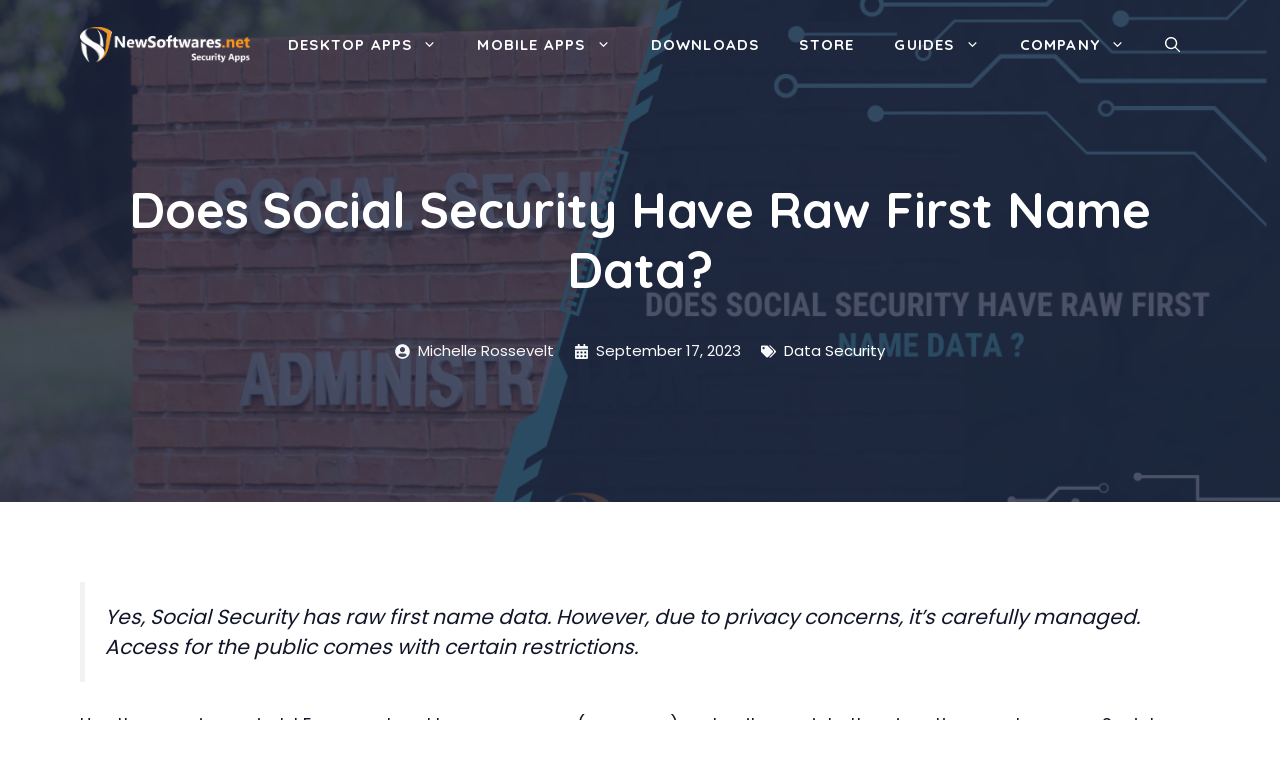

--- FILE ---
content_type: text/html; charset=UTF-8
request_url: https://www.newsoftwares.net/blog/does-social-security-have-raw-first-name-data/
body_size: 23780
content:
<!DOCTYPE html>
<html lang="en-US" prefix="og: https://ogp.me/ns#">
<head>
	<meta charset="UTF-8">
		<style>img:is([sizes="auto" i], [sizes^="auto," i]) { contain-intrinsic-size: 3000px 1500px }</style>
	<meta name="viewport" content="width=device-width, initial-scale=1">
<!-- Search Engine Optimization by Rank Math - https://rankmath.com/ -->
<title>Does Social Security Have Raw First Name Data? - Newsoftwares.net Blog</title>
<meta name="description" content="Yes, Social Security has raw first name data. However, due to privacy concerns, it&#039;s carefully managed. Access for the public comes with certain restrictions."/>
<meta name="robots" content="follow, index, max-snippet:-1, max-video-preview:-1, max-image-preview:large"/>
<link rel="canonical" href="https://www.newsoftwares.net/blog/does-social-security-have-raw-first-name-data/" />
<meta property="og:locale" content="en_US" />
<meta property="og:type" content="article" />
<meta property="og:title" content="Does Social Security Have Raw First Name Data? - Newsoftwares.net Blog" />
<meta property="og:description" content="Yes, Social Security has raw first name data. However, due to privacy concerns, it&#039;s carefully managed. Access for the public comes with certain restrictions." />
<meta property="og:url" content="https://www.newsoftwares.net/blog/does-social-security-have-raw-first-name-data/" />
<meta property="og:site_name" content="Newsoftwares.net Blog" />
<meta property="article:publisher" content="https://www.facebook.com/newsoftwares.net" />
<meta property="article:section" content="Data Security" />
<meta property="og:updated_time" content="2024-06-21T12:22:17+00:00" />
<meta property="og:image" content="https://www.newsoftwares.net/blog/wp-content/uploads/2023/08/Does-Social-Security-Have-Raw-First-Name-Data.png" />
<meta property="og:image:secure_url" content="https://www.newsoftwares.net/blog/wp-content/uploads/2023/08/Does-Social-Security-Have-Raw-First-Name-Data.png" />
<meta property="og:image:width" content="1200" />
<meta property="og:image:height" content="628" />
<meta property="og:image:alt" content="Raw First Name Data" />
<meta property="og:image:type" content="image/png" />
<meta property="article:published_time" content="2023-09-17T17:50:54+00:00" />
<meta property="article:modified_time" content="2024-06-21T12:22:17+00:00" />
<meta name="twitter:card" content="summary_large_image" />
<meta name="twitter:title" content="Does Social Security Have Raw First Name Data? - Newsoftwares.net Blog" />
<meta name="twitter:description" content="Yes, Social Security has raw first name data. However, due to privacy concerns, it&#039;s carefully managed. Access for the public comes with certain restrictions." />
<meta name="twitter:site" content="@newsoftwaresinc" />
<meta name="twitter:creator" content="@newsoftwaresinc" />
<meta name="twitter:image" content="https://www.newsoftwares.net/blog/wp-content/uploads/2023/08/Does-Social-Security-Have-Raw-First-Name-Data.png" />
<meta name="twitter:label1" content="Written by" />
<meta name="twitter:data1" content="Michelle Rossevelt" />
<meta name="twitter:label2" content="Time to read" />
<meta name="twitter:data2" content="4 minutes" />
<script type="application/ld+json" class="rank-math-schema">{"@context":"https://schema.org","@graph":[{"@type":"Place","@id":"https://www.newsoftwares.net/blog/#place","geo":{"@type":"GeoCoordinates","latitude":"CRGW+FR Ridgeland","longitude":" Mississippi"},"hasMap":"https://www.google.com/maps/search/?api=1&amp;query=CRGW+FR Ridgeland, Mississippi, USA","address":{"@type":"PostalAddress","streetAddress":"270 Trace Colony","addressLocality":"Park Dr STE B","addressRegion":"Ridgeland, Mississippi","postalCode":"39157","addressCountry":"United States"}},{"@type":"Organization","@id":"https://www.newsoftwares.net/blog/#organization","name":"Newsoftwares.net","url":"https://www.newsoftwares.net/blog/","sameAs":["https://www.facebook.com/newsoftwares.net","https://twitter.com/newsoftwaresinc","https://www.youtube.com/channel/UCmB1d9gM-C2yxmK_Tu8qZow"],"email":"support@newsoftwares.net","address":{"@type":"PostalAddress","streetAddress":"270 Trace Colony","addressLocality":"Park Dr STE B","addressRegion":"Ridgeland, Mississippi","postalCode":"39157","addressCountry":"United States"},"logo":{"@type":"ImageObject","@id":"https://www.newsoftwares.net/blog/#logo","url":"https://www.newsoftwares.net/blog/wp-content/uploads/2022/02/Blog-logo.png","contentUrl":"https://www.newsoftwares.net/blog/wp-content/uploads/2022/02/Blog-logo.png","caption":"Newsoftwares.net Blog","inLanguage":"en-US","width":"3305","height":"692"},"location":{"@id":"https://www.newsoftwares.net/blog/#place"}},{"@type":"WebSite","@id":"https://www.newsoftwares.net/blog/#website","url":"https://www.newsoftwares.net/blog","name":"Newsoftwares.net Blog","alternateName":"Data Security and Protection Software Blog","publisher":{"@id":"https://www.newsoftwares.net/blog/#organization"},"inLanguage":"en-US"},{"@type":"ImageObject","@id":"https://www.newsoftwares.net/blog/wp-content/uploads/2023/08/Does-Social-Security-Have-Raw-First-Name-Data.png","url":"https://www.newsoftwares.net/blog/wp-content/uploads/2023/08/Does-Social-Security-Have-Raw-First-Name-Data.png","width":"1200","height":"628","caption":"Raw First Name Data","inLanguage":"en-US"},{"@type":"BreadcrumbList","@id":"https://www.newsoftwares.net/blog/does-social-security-have-raw-first-name-data/#breadcrumb","itemListElement":[{"@type":"ListItem","position":"1","item":{"@id":"https://www.newsoftwares.net/blog/","name":"Home"}},{"@type":"ListItem","position":"2","item":{"@id":"https://www.newsoftwares.net/blog/does-social-security-have-raw-first-name-data/","name":"Does Social Security Have Raw First Name Data?"}}]},{"@type":"WebPage","@id":"https://www.newsoftwares.net/blog/does-social-security-have-raw-first-name-data/#webpage","url":"https://www.newsoftwares.net/blog/does-social-security-have-raw-first-name-data/","name":"Does Social Security Have Raw First Name Data? - Newsoftwares.net Blog","datePublished":"2023-09-17T17:50:54+00:00","dateModified":"2024-06-21T12:22:17+00:00","isPartOf":{"@id":"https://www.newsoftwares.net/blog/#website"},"primaryImageOfPage":{"@id":"https://www.newsoftwares.net/blog/wp-content/uploads/2023/08/Does-Social-Security-Have-Raw-First-Name-Data.png"},"inLanguage":"en-US","breadcrumb":{"@id":"https://www.newsoftwares.net/blog/does-social-security-have-raw-first-name-data/#breadcrumb"}},{"@type":"Person","@id":"https://www.newsoftwares.net/blog/does-social-security-have-raw-first-name-data/#author","name":"Michelle Rossevelt","image":{"@type":"ImageObject","@id":"https://secure.gravatar.com/avatar/5d4a7ed3f13d7e805a8a51f34058ccc6ccb0739c81e3cb2751667a72d2fa578a?s=96&amp;d=mm&amp;r=g","url":"https://secure.gravatar.com/avatar/5d4a7ed3f13d7e805a8a51f34058ccc6ccb0739c81e3cb2751667a72d2fa578a?s=96&amp;d=mm&amp;r=g","caption":"Michelle Rossevelt","inLanguage":"en-US"},"sameAs":["https://www.newsoftwares.net/blog/"],"worksFor":{"@id":"https://www.newsoftwares.net/blog/#organization"}},{"@type":"BlogPosting","headline":"Does Social Security Have Raw First Name Data? - Newsoftwares.net Blog","datePublished":"2023-09-17T17:50:54+00:00","dateModified":"2024-06-21T12:22:17+00:00","author":{"@id":"https://www.newsoftwares.net/blog/does-social-security-have-raw-first-name-data/#author","name":"Michelle Rossevelt"},"publisher":{"@id":"https://www.newsoftwares.net/blog/#organization"},"description":"Yes, Social Security has raw first name data. However, due to privacy concerns, it&#039;s carefully managed. Access for the public comes with certain restrictions.","name":"Does Social Security Have Raw First Name Data? - Newsoftwares.net Blog","@id":"https://www.newsoftwares.net/blog/does-social-security-have-raw-first-name-data/#richSnippet","isPartOf":{"@id":"https://www.newsoftwares.net/blog/does-social-security-have-raw-first-name-data/#webpage"},"image":{"@id":"https://www.newsoftwares.net/blog/wp-content/uploads/2023/08/Does-Social-Security-Have-Raw-First-Name-Data.png"},"inLanguage":"en-US","mainEntityOfPage":{"@id":"https://www.newsoftwares.net/blog/does-social-security-have-raw-first-name-data/#webpage"}}]}</script>
<!-- /Rank Math WordPress SEO plugin -->

<link href='https://fonts.gstatic.com' crossorigin rel='preconnect' />
<link href='https://fonts.googleapis.com' crossorigin rel='preconnect' />


<!-- Last Modified Schema is inserted by the WP Last Modified Info plugin v1.9.5 - https://wordpress.org/plugins/wp-last-modified-info/ -->
<script type="application/ld+json">{"@context":"https:\/\/schema.org\/","@type":"CreativeWork","dateModified":"2024-06-21T12:22:17+00:00","headline":"Does Social Security Have Raw First Name Data?","description":"Yes, Social Security has raw first name data. However, due to privacy concerns, it&#8217;s carefully managed. Access for the public comes with certain restrictions. Hey there, curious minds! Ever wondered how your name (yes, yours) makes its way into the gigantic maze known as Social Security data? Is there some secret chamber in a government basement that holds a vault","mainEntityOfPage":{"@type":"WebPage","@id":"https:\/\/www.newsoftwares.net\/blog\/does-social-security-have-raw-first-name-data\/"},"author":{"@type":"Person","name":"admin","url":"https:\/\/www.newsoftwares.net\/blog\/author\/admin\/","description":""}}</script>

<link rel='stylesheet' id='wp-block-library-css' href='https://www.newsoftwares.net/blog/wp-includes/css/dist/block-library/style.min.css?ver=6.8.3' media='all' />
<style id='classic-theme-styles-inline-css'>
/*! This file is auto-generated */
.wp-block-button__link{color:#fff;background-color:#32373c;border-radius:9999px;box-shadow:none;text-decoration:none;padding:calc(.667em + 2px) calc(1.333em + 2px);font-size:1.125em}.wp-block-file__button{background:#32373c;color:#fff;text-decoration:none}
</style>
<style id='global-styles-inline-css'>
:root{--wp--preset--aspect-ratio--square: 1;--wp--preset--aspect-ratio--4-3: 4/3;--wp--preset--aspect-ratio--3-4: 3/4;--wp--preset--aspect-ratio--3-2: 3/2;--wp--preset--aspect-ratio--2-3: 2/3;--wp--preset--aspect-ratio--16-9: 16/9;--wp--preset--aspect-ratio--9-16: 9/16;--wp--preset--color--black: #000000;--wp--preset--color--cyan-bluish-gray: #abb8c3;--wp--preset--color--white: #ffffff;--wp--preset--color--pale-pink: #f78da7;--wp--preset--color--vivid-red: #cf2e2e;--wp--preset--color--luminous-vivid-orange: #ff6900;--wp--preset--color--luminous-vivid-amber: #fcb900;--wp--preset--color--light-green-cyan: #7bdcb5;--wp--preset--color--vivid-green-cyan: #00d084;--wp--preset--color--pale-cyan-blue: #8ed1fc;--wp--preset--color--vivid-cyan-blue: #0693e3;--wp--preset--color--vivid-purple: #9b51e0;--wp--preset--color--contrast: var(--contrast);--wp--preset--color--contrast-2: var(--contrast-2);--wp--preset--color--contrast-3: var(--contrast-3);--wp--preset--color--base: var(--base);--wp--preset--color--base-2: var(--base-2);--wp--preset--color--base-3: var(--base-3);--wp--preset--color--accent: var(--accent);--wp--preset--color--accent-2: var(--accent-2);--wp--preset--color--accent-3: var(--accent-3);--wp--preset--gradient--vivid-cyan-blue-to-vivid-purple: linear-gradient(135deg,rgba(6,147,227,1) 0%,rgb(155,81,224) 100%);--wp--preset--gradient--light-green-cyan-to-vivid-green-cyan: linear-gradient(135deg,rgb(122,220,180) 0%,rgb(0,208,130) 100%);--wp--preset--gradient--luminous-vivid-amber-to-luminous-vivid-orange: linear-gradient(135deg,rgba(252,185,0,1) 0%,rgba(255,105,0,1) 100%);--wp--preset--gradient--luminous-vivid-orange-to-vivid-red: linear-gradient(135deg,rgba(255,105,0,1) 0%,rgb(207,46,46) 100%);--wp--preset--gradient--very-light-gray-to-cyan-bluish-gray: linear-gradient(135deg,rgb(238,238,238) 0%,rgb(169,184,195) 100%);--wp--preset--gradient--cool-to-warm-spectrum: linear-gradient(135deg,rgb(74,234,220) 0%,rgb(151,120,209) 20%,rgb(207,42,186) 40%,rgb(238,44,130) 60%,rgb(251,105,98) 80%,rgb(254,248,76) 100%);--wp--preset--gradient--blush-light-purple: linear-gradient(135deg,rgb(255,206,236) 0%,rgb(152,150,240) 100%);--wp--preset--gradient--blush-bordeaux: linear-gradient(135deg,rgb(254,205,165) 0%,rgb(254,45,45) 50%,rgb(107,0,62) 100%);--wp--preset--gradient--luminous-dusk: linear-gradient(135deg,rgb(255,203,112) 0%,rgb(199,81,192) 50%,rgb(65,88,208) 100%);--wp--preset--gradient--pale-ocean: linear-gradient(135deg,rgb(255,245,203) 0%,rgb(182,227,212) 50%,rgb(51,167,181) 100%);--wp--preset--gradient--electric-grass: linear-gradient(135deg,rgb(202,248,128) 0%,rgb(113,206,126) 100%);--wp--preset--gradient--midnight: linear-gradient(135deg,rgb(2,3,129) 0%,rgb(40,116,252) 100%);--wp--preset--font-size--small: 13px;--wp--preset--font-size--medium: 20px;--wp--preset--font-size--large: 36px;--wp--preset--font-size--x-large: 42px;--wp--preset--spacing--20: 0.44rem;--wp--preset--spacing--30: 0.67rem;--wp--preset--spacing--40: 1rem;--wp--preset--spacing--50: 1.5rem;--wp--preset--spacing--60: 2.25rem;--wp--preset--spacing--70: 3.38rem;--wp--preset--spacing--80: 5.06rem;--wp--preset--shadow--natural: 6px 6px 9px rgba(0, 0, 0, 0.2);--wp--preset--shadow--deep: 12px 12px 50px rgba(0, 0, 0, 0.4);--wp--preset--shadow--sharp: 6px 6px 0px rgba(0, 0, 0, 0.2);--wp--preset--shadow--outlined: 6px 6px 0px -3px rgba(255, 255, 255, 1), 6px 6px rgba(0, 0, 0, 1);--wp--preset--shadow--crisp: 6px 6px 0px rgba(0, 0, 0, 1);}:where(.is-layout-flex){gap: 0.5em;}:where(.is-layout-grid){gap: 0.5em;}body .is-layout-flex{display: flex;}.is-layout-flex{flex-wrap: wrap;align-items: center;}.is-layout-flex > :is(*, div){margin: 0;}body .is-layout-grid{display: grid;}.is-layout-grid > :is(*, div){margin: 0;}:where(.wp-block-columns.is-layout-flex){gap: 2em;}:where(.wp-block-columns.is-layout-grid){gap: 2em;}:where(.wp-block-post-template.is-layout-flex){gap: 1.25em;}:where(.wp-block-post-template.is-layout-grid){gap: 1.25em;}.has-black-color{color: var(--wp--preset--color--black) !important;}.has-cyan-bluish-gray-color{color: var(--wp--preset--color--cyan-bluish-gray) !important;}.has-white-color{color: var(--wp--preset--color--white) !important;}.has-pale-pink-color{color: var(--wp--preset--color--pale-pink) !important;}.has-vivid-red-color{color: var(--wp--preset--color--vivid-red) !important;}.has-luminous-vivid-orange-color{color: var(--wp--preset--color--luminous-vivid-orange) !important;}.has-luminous-vivid-amber-color{color: var(--wp--preset--color--luminous-vivid-amber) !important;}.has-light-green-cyan-color{color: var(--wp--preset--color--light-green-cyan) !important;}.has-vivid-green-cyan-color{color: var(--wp--preset--color--vivid-green-cyan) !important;}.has-pale-cyan-blue-color{color: var(--wp--preset--color--pale-cyan-blue) !important;}.has-vivid-cyan-blue-color{color: var(--wp--preset--color--vivid-cyan-blue) !important;}.has-vivid-purple-color{color: var(--wp--preset--color--vivid-purple) !important;}.has-black-background-color{background-color: var(--wp--preset--color--black) !important;}.has-cyan-bluish-gray-background-color{background-color: var(--wp--preset--color--cyan-bluish-gray) !important;}.has-white-background-color{background-color: var(--wp--preset--color--white) !important;}.has-pale-pink-background-color{background-color: var(--wp--preset--color--pale-pink) !important;}.has-vivid-red-background-color{background-color: var(--wp--preset--color--vivid-red) !important;}.has-luminous-vivid-orange-background-color{background-color: var(--wp--preset--color--luminous-vivid-orange) !important;}.has-luminous-vivid-amber-background-color{background-color: var(--wp--preset--color--luminous-vivid-amber) !important;}.has-light-green-cyan-background-color{background-color: var(--wp--preset--color--light-green-cyan) !important;}.has-vivid-green-cyan-background-color{background-color: var(--wp--preset--color--vivid-green-cyan) !important;}.has-pale-cyan-blue-background-color{background-color: var(--wp--preset--color--pale-cyan-blue) !important;}.has-vivid-cyan-blue-background-color{background-color: var(--wp--preset--color--vivid-cyan-blue) !important;}.has-vivid-purple-background-color{background-color: var(--wp--preset--color--vivid-purple) !important;}.has-black-border-color{border-color: var(--wp--preset--color--black) !important;}.has-cyan-bluish-gray-border-color{border-color: var(--wp--preset--color--cyan-bluish-gray) !important;}.has-white-border-color{border-color: var(--wp--preset--color--white) !important;}.has-pale-pink-border-color{border-color: var(--wp--preset--color--pale-pink) !important;}.has-vivid-red-border-color{border-color: var(--wp--preset--color--vivid-red) !important;}.has-luminous-vivid-orange-border-color{border-color: var(--wp--preset--color--luminous-vivid-orange) !important;}.has-luminous-vivid-amber-border-color{border-color: var(--wp--preset--color--luminous-vivid-amber) !important;}.has-light-green-cyan-border-color{border-color: var(--wp--preset--color--light-green-cyan) !important;}.has-vivid-green-cyan-border-color{border-color: var(--wp--preset--color--vivid-green-cyan) !important;}.has-pale-cyan-blue-border-color{border-color: var(--wp--preset--color--pale-cyan-blue) !important;}.has-vivid-cyan-blue-border-color{border-color: var(--wp--preset--color--vivid-cyan-blue) !important;}.has-vivid-purple-border-color{border-color: var(--wp--preset--color--vivid-purple) !important;}.has-vivid-cyan-blue-to-vivid-purple-gradient-background{background: var(--wp--preset--gradient--vivid-cyan-blue-to-vivid-purple) !important;}.has-light-green-cyan-to-vivid-green-cyan-gradient-background{background: var(--wp--preset--gradient--light-green-cyan-to-vivid-green-cyan) !important;}.has-luminous-vivid-amber-to-luminous-vivid-orange-gradient-background{background: var(--wp--preset--gradient--luminous-vivid-amber-to-luminous-vivid-orange) !important;}.has-luminous-vivid-orange-to-vivid-red-gradient-background{background: var(--wp--preset--gradient--luminous-vivid-orange-to-vivid-red) !important;}.has-very-light-gray-to-cyan-bluish-gray-gradient-background{background: var(--wp--preset--gradient--very-light-gray-to-cyan-bluish-gray) !important;}.has-cool-to-warm-spectrum-gradient-background{background: var(--wp--preset--gradient--cool-to-warm-spectrum) !important;}.has-blush-light-purple-gradient-background{background: var(--wp--preset--gradient--blush-light-purple) !important;}.has-blush-bordeaux-gradient-background{background: var(--wp--preset--gradient--blush-bordeaux) !important;}.has-luminous-dusk-gradient-background{background: var(--wp--preset--gradient--luminous-dusk) !important;}.has-pale-ocean-gradient-background{background: var(--wp--preset--gradient--pale-ocean) !important;}.has-electric-grass-gradient-background{background: var(--wp--preset--gradient--electric-grass) !important;}.has-midnight-gradient-background{background: var(--wp--preset--gradient--midnight) !important;}.has-small-font-size{font-size: var(--wp--preset--font-size--small) !important;}.has-medium-font-size{font-size: var(--wp--preset--font-size--medium) !important;}.has-large-font-size{font-size: var(--wp--preset--font-size--large) !important;}.has-x-large-font-size{font-size: var(--wp--preset--font-size--x-large) !important;}
:where(.wp-block-post-template.is-layout-flex){gap: 1.25em;}:where(.wp-block-post-template.is-layout-grid){gap: 1.25em;}
:where(.wp-block-columns.is-layout-flex){gap: 2em;}:where(.wp-block-columns.is-layout-grid){gap: 2em;}
:root :where(.wp-block-pullquote){font-size: 1.5em;line-height: 1.6;}
</style>
<link rel='stylesheet' id='category-posts-shortcode-css' href='https://www.newsoftwares.net/blog/wp-content/plugins/category-posts-shortcode-main/css/category-posts-shortcode.css?ver=6.8.3' media='all' />
<link rel='stylesheet' id='ez-toc-css' href='https://www.newsoftwares.net/blog/wp-content/plugins/easy-table-of-contents/assets/css/screen.min.css?ver=2.0.77' media='all' />
<style id='ez-toc-inline-css'>
div#ez-toc-container .ez-toc-title {font-size: 120%;}div#ez-toc-container .ez-toc-title {font-weight: 500;}div#ez-toc-container ul li , div#ez-toc-container ul li a {font-size: 95%;}div#ez-toc-container ul li , div#ez-toc-container ul li a {font-weight: 500;}div#ez-toc-container nav ul ul li {font-size: 90%;}.ez-toc-box-title {font-weight: bold; margin-bottom: 10px; text-align: center; text-transform: uppercase; letter-spacing: 1px; color: #666; padding-bottom: 5px;position:absolute;top:-4%;left:5%;background-color: inherit;transition: top 0.3s ease;}.ez-toc-box-title.toc-closed {top:-25%;}
.ez-toc-container-direction {direction: ltr;}.ez-toc-counter ul {direction: ltr;counter-reset: item ;}.ez-toc-counter nav ul li a::before {content: counter(item, disclosure-closed) '  ';margin-right: .2em; counter-increment: item;flex-grow: 0;flex-shrink: 0;float: left; }.ez-toc-widget-direction {direction: ltr;}.ez-toc-widget-container ul {direction: ltr;counter-reset: item ;}.ez-toc-widget-container nav ul li a::before {content: counter(item, disclosure-closed) '  ';margin-right: .2em; counter-increment: item;flex-grow: 0;flex-shrink: 0;float: left; }
</style>
<link rel='stylesheet' id='generate-widget-areas-css' href='https://www.newsoftwares.net/blog/wp-content/themes/generatepress/assets/css/components/widget-areas.min.css?ver=3.6.0' media='all' />
<link rel='stylesheet' id='generate-style-css' href='https://www.newsoftwares.net/blog/wp-content/themes/generatepress/assets/css/main.min.css?ver=3.6.0' media='all' />
<style id='generate-style-inline-css'>
body{background-color:var(--base-3);color:var(--contrast);}a{color:var(--accent-3);}a:hover, a:focus, a:active{color:var(--contrast);}.wp-block-group__inner-container{max-width:1200px;margin-left:auto;margin-right:auto;}.site-header .header-image{width:170px;}:root{--contrast:#101528;--contrast-2:#1f2641;--contrast-3:#313b77;--base:#f0f0f0;--base-2:#f7f8f9;--base-3:#ffffff;--accent:#30bced;--accent-2:#fcba04;--accent-3:#e55934;}:root .has-contrast-color{color:var(--contrast);}:root .has-contrast-background-color{background-color:var(--contrast);}:root .has-contrast-2-color{color:var(--contrast-2);}:root .has-contrast-2-background-color{background-color:var(--contrast-2);}:root .has-contrast-3-color{color:var(--contrast-3);}:root .has-contrast-3-background-color{background-color:var(--contrast-3);}:root .has-base-color{color:var(--base);}:root .has-base-background-color{background-color:var(--base);}:root .has-base-2-color{color:var(--base-2);}:root .has-base-2-background-color{background-color:var(--base-2);}:root .has-base-3-color{color:var(--base-3);}:root .has-base-3-background-color{background-color:var(--base-3);}:root .has-accent-color{color:var(--accent);}:root .has-accent-background-color{background-color:var(--accent);}:root .has-accent-2-color{color:var(--accent-2);}:root .has-accent-2-background-color{background-color:var(--accent-2);}:root .has-accent-3-color{color:var(--accent-3);}:root .has-accent-3-background-color{background-color:var(--accent-3);}.gp-modal:not(.gp-modal--open):not(.gp-modal--transition){display:none;}.gp-modal--transition:not(.gp-modal--open){pointer-events:none;}.gp-modal-overlay:not(.gp-modal-overlay--open):not(.gp-modal--transition){display:none;}.gp-modal__overlay{display:none;position:fixed;top:0;left:0;right:0;bottom:0;background:rgba(0,0,0,0.2);display:flex;justify-content:center;align-items:center;z-index:10000;backdrop-filter:blur(3px);transition:opacity 500ms ease;opacity:0;}.gp-modal--open:not(.gp-modal--transition) .gp-modal__overlay{opacity:1;}.gp-modal__container{max-width:100%;max-height:100vh;transform:scale(0.9);transition:transform 500ms ease;padding:0 10px;}.gp-modal--open:not(.gp-modal--transition) .gp-modal__container{transform:scale(1);}.search-modal-fields{display:flex;}.gp-search-modal .gp-modal__overlay{align-items:flex-start;padding-top:25vh;background:var(--gp-search-modal-overlay-bg-color);}.search-modal-form{width:500px;max-width:100%;background-color:var(--gp-search-modal-bg-color);color:var(--gp-search-modal-text-color);}.search-modal-form .search-field, .search-modal-form .search-field:focus{width:100%;height:60px;background-color:transparent;border:0;appearance:none;color:currentColor;}.search-modal-fields button, .search-modal-fields button:active, .search-modal-fields button:focus, .search-modal-fields button:hover{background-color:transparent;border:0;color:currentColor;width:60px;}body, button, input, select, textarea{font-family:Poppins, sans-serif;font-size:17px;}.main-title{font-size:25px;}.main-navigation a, .main-navigation .menu-toggle, .main-navigation .menu-bar-items{font-family:Quicksand, sans-serif;font-weight:700;text-transform:uppercase;font-size:15px;letter-spacing:0.08em;}button:not(.menu-toggle),html input[type="button"],input[type="reset"],input[type="submit"],.button,.wp-block-button .wp-block-button__link{font-weight:600;}.site-info{font-size:14px;}h1{font-family:Quicksand, sans-serif;font-weight:700;font-size:50px;line-height:1.2;}@media (max-width:768px){h1{font-size:44px;}}h2{font-family:Quicksand, sans-serif;font-weight:700;font-size:35px;}@media (max-width:768px){h2{font-size:27px;}}h3{font-family:Quicksand, sans-serif;font-weight:700;font-size:29px;}@media (max-width:768px){h3{font-size:24px;}}h4{font-family:Quicksand, sans-serif;font-weight:700;font-size:24px;line-height:1.2;}@media (max-width:768px){h4{font-size:22px;}}h5{font-family:Quicksand, sans-serif;font-weight:700;font-size:20px;line-height:1.2;}@media (max-width:768px){h5{font-size:19px;}}h6{font-family:Quicksand, sans-serif;font-weight:700;font-size:18px;line-height:1.2;}.top-bar{background-color:#636363;color:#ffffff;}.top-bar a{color:#ffffff;}.top-bar a:hover{color:#303030;}.site-header{background-color:var(--contrast-2);}.main-title a,.main-title a:hover{color:var(--base-3);}.site-description{color:var(--base-2);}.mobile-menu-control-wrapper .menu-toggle,.mobile-menu-control-wrapper .menu-toggle:hover,.mobile-menu-control-wrapper .menu-toggle:focus,.has-inline-mobile-toggle #site-navigation.toggled{background-color:rgba(0, 0, 0, 0.02);}.main-navigation,.main-navigation ul ul{background-color:var(--contrast-2);}.main-navigation .main-nav ul li a, .main-navigation .menu-toggle, .main-navigation .menu-bar-items{color:var(--base-3);}.main-navigation .main-nav ul li:not([class*="current-menu-"]):hover > a, .main-navigation .main-nav ul li:not([class*="current-menu-"]):focus > a, .main-navigation .main-nav ul li.sfHover:not([class*="current-menu-"]) > a, .main-navigation .menu-bar-item:hover > a, .main-navigation .menu-bar-item.sfHover > a{color:var(--accent);}button.menu-toggle:hover,button.menu-toggle:focus{color:var(--base-3);}.main-navigation .main-nav ul li[class*="current-menu-"] > a{color:var(--accent);}.navigation-search input[type="search"],.navigation-search input[type="search"]:active, .navigation-search input[type="search"]:focus, .main-navigation .main-nav ul li.search-item.active > a, .main-navigation .menu-bar-items .search-item.active > a{color:var(--contrast-2);}.main-navigation ul ul{background-color:#eaeaea;}.main-navigation .main-nav ul ul li a{color:#515151;}.main-navigation .main-nav ul ul li:not([class*="current-menu-"]):hover > a,.main-navigation .main-nav ul ul li:not([class*="current-menu-"]):focus > a, .main-navigation .main-nav ul ul li.sfHover:not([class*="current-menu-"]) > a{color:#7a8896;background-color:#eaeaea;}.main-navigation .main-nav ul ul li[class*="current-menu-"] > a{color:#7a8896;background-color:#eaeaea;}.separate-containers .inside-article, .separate-containers .comments-area, .separate-containers .page-header, .one-container .container, .separate-containers .paging-navigation, .inside-page-header{background-color:var(--base-3);}.entry-title a{color:var(--contrast);}.entry-title a:hover{color:var(--contrast-3);}.entry-meta{color:var(--contrast-3);}h1{color:var(--contrast-3);}h2{color:var(--contrast-3);}h3{color:var(--contrast-3);}h4{color:var(--contrast-3);}h5{color:var(--contrast-3);}.sidebar .widget{color:var(--base-3);background-color:var(--contrast-2);}.sidebar .widget a{color:var(--accent-2);}.sidebar .widget a:hover{color:var(--base-3);}.sidebar .widget .widget-title{color:var(--base-3);}.footer-widgets{background-color:var(--base-3);}.footer-widgets .widget-title{color:var(--contrast);}.site-info{color:var(--base-3);background-color:var(--contrast-2);}.site-info a{color:var(--base-3);}.site-info a:hover{color:var(--base);}.footer-bar .widget_nav_menu .current-menu-item a{color:var(--base);}input[type="text"],input[type="email"],input[type="url"],input[type="password"],input[type="search"],input[type="tel"],input[type="number"],textarea,select{color:var(--contrast);background-color:var(--base-2);border-color:var(--base);}input[type="text"]:focus,input[type="email"]:focus,input[type="url"]:focus,input[type="password"]:focus,input[type="search"]:focus,input[type="tel"]:focus,input[type="number"]:focus,textarea:focus,select:focus{color:var(--contrast);background-color:var(--base-2);border-color:var(--contrast-3);}button,html input[type="button"],input[type="reset"],input[type="submit"],a.button,a.wp-block-button__link:not(.has-background){color:var(--contrast);background-color:var(--accent-2);}button:hover,html input[type="button"]:hover,input[type="reset"]:hover,input[type="submit"]:hover,a.button:hover,button:focus,html input[type="button"]:focus,input[type="reset"]:focus,input[type="submit"]:focus,a.button:focus,a.wp-block-button__link:not(.has-background):active,a.wp-block-button__link:not(.has-background):focus,a.wp-block-button__link:not(.has-background):hover{color:var(--base-3);background-color:var(--accent-3);}a.generate-back-to-top{background-color:rgba( 0,0,0,0.4 );color:#ffffff;}a.generate-back-to-top:hover,a.generate-back-to-top:focus{background-color:rgba( 0,0,0,0.6 );color:#ffffff;}:root{--gp-search-modal-bg-color:var(--base-3);--gp-search-modal-text-color:var(--contrast);--gp-search-modal-overlay-bg-color:rgba(0,0,0,0.2);}@media (max-width: 900px){.main-navigation .menu-bar-item:hover > a, .main-navigation .menu-bar-item.sfHover > a{background:none;color:var(--base-3);}}.nav-below-header .main-navigation .inside-navigation.grid-container, .nav-above-header .main-navigation .inside-navigation.grid-container{padding:0px 20px 0px 20px;}.separate-containers .inside-article, .separate-containers .comments-area, .separate-containers .page-header, .separate-containers .paging-navigation, .one-container .site-content, .inside-page-header{padding:80px 40px 120px 40px;}.site-main .wp-block-group__inner-container{padding:80px 40px 120px 40px;}.separate-containers .paging-navigation{padding-top:20px;padding-bottom:20px;}.entry-content .alignwide, body:not(.no-sidebar) .entry-content .alignfull{margin-left:-40px;width:calc(100% + 80px);max-width:calc(100% + 80px);}.sidebar .widget, .page-header, .widget-area .main-navigation, .site-main > *{margin-bottom:30px;}.separate-containers .site-main{margin:30px;}.both-right .inside-left-sidebar,.both-left .inside-left-sidebar{margin-right:15px;}.both-right .inside-right-sidebar,.both-left .inside-right-sidebar{margin-left:15px;}.one-container.archive .post:not(:last-child):not(.is-loop-template-item), .one-container.blog .post:not(:last-child):not(.is-loop-template-item){padding-bottom:120px;}.separate-containers .featured-image{margin-top:30px;}.separate-containers .inside-right-sidebar, .separate-containers .inside-left-sidebar{margin-top:30px;margin-bottom:30px;}.main-navigation .main-nav ul li a,.menu-toggle,.main-navigation .menu-bar-item > a{line-height:50px;}.navigation-search input[type="search"]{height:50px;}.rtl .menu-item-has-children .dropdown-menu-toggle{padding-left:20px;}.rtl .main-navigation .main-nav ul li.menu-item-has-children > a{padding-right:20px;}.inside-site-info{padding:30px;}@media (max-width:768px){.separate-containers .inside-article, .separate-containers .comments-area, .separate-containers .page-header, .separate-containers .paging-navigation, .one-container .site-content, .inside-page-header{padding:40px 30px 120px 30px;}.site-main .wp-block-group__inner-container{padding:40px 30px 120px 30px;}.inside-top-bar{padding-right:30px;padding-left:30px;}.inside-header{padding-right:30px;padding-left:30px;}.widget-area .widget{padding-top:30px;padding-right:30px;padding-bottom:30px;padding-left:30px;}.footer-widgets-container{padding-top:30px;padding-right:30px;padding-bottom:30px;padding-left:30px;}.inside-site-info{padding-right:30px;padding-left:30px;}.entry-content .alignwide, body:not(.no-sidebar) .entry-content .alignfull{margin-left:-30px;width:calc(100% + 60px);max-width:calc(100% + 60px);}.one-container .site-main .paging-navigation{margin-bottom:30px;}}/* End cached CSS */.is-right-sidebar{width:30%;}.is-left-sidebar{width:30%;}.site-content .content-area{width:100%;}@media (max-width: 900px){.main-navigation .menu-toggle,.sidebar-nav-mobile:not(#sticky-placeholder){display:block;}.main-navigation ul,.gen-sidebar-nav,.main-navigation:not(.slideout-navigation):not(.toggled) .main-nav > ul,.has-inline-mobile-toggle #site-navigation .inside-navigation > *:not(.navigation-search):not(.main-nav){display:none;}.nav-align-right .inside-navigation,.nav-align-center .inside-navigation{justify-content:space-between;}.has-inline-mobile-toggle .mobile-menu-control-wrapper{display:flex;flex-wrap:wrap;}.has-inline-mobile-toggle .inside-header{flex-direction:row;text-align:left;flex-wrap:wrap;}.has-inline-mobile-toggle .header-widget,.has-inline-mobile-toggle #site-navigation{flex-basis:100%;}.nav-float-left .has-inline-mobile-toggle #site-navigation{order:10;}}
.dynamic-author-image-rounded{border-radius:100%;}.dynamic-featured-image, .dynamic-author-image{vertical-align:middle;}.one-container.blog .dynamic-content-template:not(:last-child), .one-container.archive .dynamic-content-template:not(:last-child){padding-bottom:0px;}.dynamic-entry-excerpt > p:last-child{margin-bottom:0px;}
.main-navigation .main-nav ul li a,.menu-toggle,.main-navigation .menu-bar-item > a{transition: line-height 300ms ease}.sticky-enabled .gen-sidebar-nav.is_stuck .main-navigation {margin-bottom: 0px;}.sticky-enabled .gen-sidebar-nav.is_stuck {z-index: 500;}.sticky-enabled .main-navigation.is_stuck {box-shadow: 0 2px 2px -2px rgba(0, 0, 0, .2);}.navigation-stick:not(.gen-sidebar-nav) {left: 0;right: 0;width: 100% !important;}@media (max-width: 900px){#sticky-placeholder{height:0;overflow:hidden;}.has-inline-mobile-toggle #site-navigation.toggled{margin-top:0;}.has-inline-mobile-menu #site-navigation.toggled .main-nav > ul{top:1.5em;}}.nav-float-right .navigation-stick {width: 100% !important;left: 0;}.nav-float-right .navigation-stick .navigation-branding {margin-right: auto;}.main-navigation.has-sticky-branding:not(.grid-container) .inside-navigation:not(.grid-container) .navigation-branding{margin-left: 10px;}.main-navigation.navigation-stick.has-sticky-branding .inside-navigation.grid-container{padding-left:40px;padding-right:40px;}@media (max-width:768px){.main-navigation.navigation-stick.has-sticky-branding .inside-navigation.grid-container{padding-left:0;padding-right:0;}}
.page-hero .inside-page-hero.grid-container{max-width:calc(1200px - 0px - 0px);}.inside-page-hero > *:last-child{margin-bottom:0px;}.header-wrap{position:absolute;left:0px;right:0px;z-index:10;}.header-wrap .site-header{background:transparent;}.header-wrap #site-navigation:not(.toggled), .header-wrap #mobile-header:not(.toggled):not(.navigation-stick), .has-inline-mobile-toggle .mobile-menu-control-wrapper{background:transparent;}.header-wrap #site-navigation:not(.toggled) .main-nav > ul > li:hover > a, .header-wrap #site-navigation:not(.toggled) .main-nav > ul > li:focus > a, .header-wrap #site-navigation:not(.toggled) .main-nav > ul > li.sfHover > a, .header-wrap #mobile-header:not(.toggled) .main-nav > ul > li:hover > a, .header-wrap #site-navigation:not(.toggled) .menu-bar-item:not(.close-search):hover > a, .header-wrap #mobile-header:not(.toggled) .menu-bar-item:not(.close-search):hover > a, .header-wrap #site-navigation:not(.toggled) .menu-bar-item:not(.close-search).sfHover > a, .header-wrap #mobile-header:not(.toggled) .menu-bar-item:not(.close-search).sfHover > a{background:transparent;}.header-wrap #site-navigation:not(.toggled) .main-nav > ul > li[class*="current-menu-"] > a, .header-wrap #mobile-header:not(.toggled) .main-nav > ul > li[class*="current-menu-"] > a, .header-wrap #site-navigation:not(.toggled) .main-nav > ul > li[class*="current-menu-"]:hover > a, .header-wrap #mobile-header:not(.toggled) .main-nav > ul > li[class*="current-menu-"]:hover > a{background:transparent;}
@media (max-width: 1024px),(min-width:1025px){.main-navigation.sticky-navigation-transition .main-nav > ul > li > a,.sticky-navigation-transition .menu-toggle,.main-navigation.sticky-navigation-transition .menu-bar-item > a, .sticky-navigation-transition .navigation-branding .main-title{line-height:60px;}.main-navigation.sticky-navigation-transition .site-logo img, .main-navigation.sticky-navigation-transition .navigation-search input[type="search"], .main-navigation.sticky-navigation-transition .navigation-branding img{height:60px;}}.main-navigation.slideout-navigation .main-nav > ul > li > a{line-height:60px;}
</style>
<link rel='stylesheet' id='generate-google-fonts-css' href='https://fonts.googleapis.com/css?family=Poppins%3A300%2Cregular%2C500%2C600%2C700%7CQuicksand%3A300%2Cregular%2C500%2C700&#038;display=auto&#038;ver=3.6.0' media='all' />
<style id='generateblocks-inline-css'>
.gb-container-eae04a8a{padding:140px 0 40px;background-color:var(--contrast-2);background-image:url(https://www.newsoftwares.net/blog/wp-content/uploads/2021/06/footer_background.svg);background-repeat:repeat-x;background-position:center center;background-size:50%;}.gb-container-eae04a8a.gb-has-dynamic-bg{background-image:var(--background-url);}.gb-container-eae04a8a.gb-no-dynamic-bg{background-image:none;}.gb-container-39517758{max-width:1200px;z-index:1;position:relative;padding:80px 40px 40px;margin-top:-180px;margin-right:auto;margin-left:auto;border-top-left-radius:12px;border-top-right-radius:12px;background-image:linear-gradient(180deg, var(--contrast-2) 14%, rgba(31, 37, 64, 0));}.gb-container-f1c676e9{height:100%;padding:0;}.gb-grid-wrapper > .gb-grid-column-f1c676e9{width:25%;}.gb-container-e1025ee0{height:100%;padding:0;}.gb-grid-wrapper > .gb-grid-column-e1025ee0{width:25%;}.gb-container-bf7ca9ec{height:100%;padding:0;}.gb-grid-wrapper > .gb-grid-column-bf7ca9ec{width:25%;}.gb-container-1af1db78{height:100%;padding:0;}.gb-grid-wrapper > .gb-grid-column-1af1db78{width:25%;}.gb-grid-wrapper-cd21e57e{display:flex;flex-wrap:wrap;margin-left:-60px;}.gb-grid-wrapper-cd21e57e > .gb-grid-column{box-sizing:border-box;padding-left:60px;padding-bottom:60px;}p.gb-headline-98111db0{font-size:14px;line-height:1.6em;margin-top:20px;margin-bottom:0px;color:var(--base-2);}h2.gb-headline-323d39f3{font-size:20px;color:var(--base-3);}p.gb-headline-ee5ae7f5{display:flex;align-items:center;font-size:14px;margin-bottom:18px;color:var(--base-3);}p.gb-headline-ee5ae7f5 a{color:var(--base-3);}p.gb-headline-ee5ae7f5 a:hover{color:var(--accent);}p.gb-headline-ee5ae7f5 .gb-icon{line-height:0;color:var(--accent-2);padding-right:0.5em;}p.gb-headline-ee5ae7f5 .gb-icon svg{width:1em;height:1em;fill:currentColor;}p.gb-headline-9d969616{display:flex;align-items:center;font-size:14px;margin-bottom:18px;color:var(--base-3);}p.gb-headline-9d969616 a{color:var(--base-3);}p.gb-headline-9d969616 a:hover{color:var(--accent);}p.gb-headline-9d969616 .gb-icon{line-height:0;color:var(--accent-2);padding-right:0.5em;}p.gb-headline-9d969616 .gb-icon svg{width:1em;height:1em;fill:currentColor;}p.gb-headline-c5b6525b{display:flex;align-items:center;font-size:14px;margin-bottom:18px;color:var(--base-3);}p.gb-headline-c5b6525b a{color:var(--base-3);}p.gb-headline-c5b6525b a:hover{color:var(--accent);}p.gb-headline-c5b6525b .gb-icon{line-height:0;color:var(--accent-2);padding-right:0.5em;}p.gb-headline-c5b6525b .gb-icon svg{width:1em;height:1em;fill:currentColor;}p.gb-headline-305257fb{display:flex;align-items:center;font-size:14px;margin-bottom:18px;color:var(--base-3);}p.gb-headline-305257fb a{color:var(--base-3);}p.gb-headline-305257fb a:hover{color:var(--accent);}p.gb-headline-305257fb .gb-icon{line-height:0;color:var(--accent-2);padding-right:0.5em;}p.gb-headline-305257fb .gb-icon svg{width:1em;height:1em;fill:currentColor;}p.gb-headline-4c03069b{display:flex;align-items:center;font-size:14px;margin-bottom:18px;color:var(--base-3);}p.gb-headline-4c03069b a{color:var(--base-3);}p.gb-headline-4c03069b a:hover{color:var(--accent);}p.gb-headline-4c03069b .gb-icon{line-height:0;color:var(--accent-2);padding-right:0.5em;}p.gb-headline-4c03069b .gb-icon svg{width:1em;height:1em;fill:currentColor;}p.gb-headline-25a80675{display:flex;align-items:center;font-size:14px;margin-bottom:0px;color:var(--base-3);}p.gb-headline-25a80675 a{color:var(--base-3);}p.gb-headline-25a80675 a:hover{color:var(--accent);}p.gb-headline-25a80675 .gb-icon{line-height:0;color:var(--accent-2);padding-right:0.5em;}p.gb-headline-25a80675 .gb-icon svg{width:1em;height:1em;fill:currentColor;}h2.gb-headline-33429490{font-size:20px;color:var(--base-3);}p.gb-headline-839d5961{display:flex;align-items:center;font-size:14px;margin-bottom:18px;color:var(--base-3);}p.gb-headline-839d5961 a{color:var(--base-3);}p.gb-headline-839d5961 a:hover{color:var(--accent);}p.gb-headline-839d5961 .gb-icon{line-height:0;color:var(--accent-2);padding-right:0.5em;}p.gb-headline-839d5961 .gb-icon svg{width:1em;height:1em;fill:currentColor;}p.gb-headline-aacd9f2d{display:flex;align-items:center;font-size:14px;margin-bottom:18px;color:var(--base-3);}p.gb-headline-aacd9f2d a{color:var(--base-3);}p.gb-headline-aacd9f2d a:hover{color:var(--accent);}p.gb-headline-aacd9f2d .gb-icon{line-height:0;color:var(--accent-2);padding-right:0.5em;}p.gb-headline-aacd9f2d .gb-icon svg{width:1em;height:1em;fill:currentColor;}p.gb-headline-c48b7198{display:flex;align-items:center;font-size:14px;margin-bottom:18px;color:var(--base-3);}p.gb-headline-c48b7198 a{color:var(--base-3);}p.gb-headline-c48b7198 a:hover{color:var(--accent);}p.gb-headline-c48b7198 .gb-icon{line-height:0;color:var(--accent-2);padding-right:0.5em;}p.gb-headline-c48b7198 .gb-icon svg{width:1em;height:1em;fill:currentColor;}p.gb-headline-7d76f3af{display:flex;align-items:center;font-size:14px;margin-bottom:0px;color:var(--base-3);}p.gb-headline-7d76f3af a{color:var(--base-3);}p.gb-headline-7d76f3af a:hover{color:var(--accent);}p.gb-headline-7d76f3af .gb-icon{line-height:0;color:var(--accent-2);padding-right:0.5em;}p.gb-headline-7d76f3af .gb-icon svg{width:1em;height:1em;fill:currentColor;}h2.gb-headline-99a51d4e{font-size:20px;color:var(--base-3);}@media (min-width: 1025px) {.gb-grid-wrapper > div.gb-grid-column-f1c676e9{padding-bottom:0;}.gb-grid-wrapper > div.gb-grid-column-e1025ee0{padding-bottom:0;}.gb-grid-wrapper > div.gb-grid-column-bf7ca9ec{padding-bottom:0;}.gb-grid-wrapper > div.gb-grid-column-1af1db78{padding-bottom:0;}}@media (max-width: 1024px) {.gb-container-39517758{border-top-left-radius:0px;border-top-right-radius:0px;}.gb-grid-wrapper > .gb-grid-column-f1c676e9{width:100%;}.gb-grid-wrapper > .gb-grid-column-e1025ee0{width:33.33%;}.gb-grid-wrapper > .gb-grid-column-bf7ca9ec{width:33.33%;}.gb-grid-wrapper > .gb-grid-column-1af1db78{width:33.33%;}}@media (max-width: 1024px) and (min-width: 768px) {.gb-grid-wrapper > div.gb-grid-column-e1025ee0{padding-bottom:0;}.gb-grid-wrapper > div.gb-grid-column-bf7ca9ec{padding-bottom:0;}.gb-grid-wrapper > div.gb-grid-column-1af1db78{padding-bottom:0;}}@media (max-width: 767px) {.gb-container-39517758{padding-right:30px;padding-left:30px;}.gb-grid-wrapper > .gb-grid-column-f1c676e9{width:100%;}.gb-grid-wrapper > .gb-grid-column-e1025ee0{width:100%;}.gb-grid-wrapper > .gb-grid-column-bf7ca9ec{width:100%;}.gb-grid-wrapper > .gb-grid-column-1af1db78{width:100%;}.gb-grid-wrapper > div.gb-grid-column-1af1db78{padding-bottom:0;}h2.gb-headline-323d39f3{font-size:19px;}h2.gb-headline-33429490{font-size:19px;}h2.gb-headline-99a51d4e{font-size:19px;}}:root{--gb-container-width:1200px;}.gb-container .wp-block-image img{vertical-align:middle;}.gb-grid-wrapper .wp-block-image{margin-bottom:0;}.gb-highlight{background:none;}.gb-shape{line-height:0;}
</style>
<link rel='stylesheet' id='generate-offside-css' href='https://www.newsoftwares.net/blog/wp-content/plugins/gp-premium/menu-plus/functions/css/offside.min.css?ver=2.5.0' media='all' />
<style id='generate-offside-inline-css'>
:root{--gp-slideout-width:265px;}.slideout-navigation.main-navigation{background-color:var(--contrast-2);}.slideout-navigation.main-navigation .main-nav ul li:not([class*="current-menu-"]):hover > a, .slideout-navigation.main-navigation .main-nav ul li:not([class*="current-menu-"]):focus > a, .slideout-navigation.main-navigation .main-nav ul li.sfHover:not([class*="current-menu-"]) > a{color:var(--base-3);background-color:var(--accent);}.slideout-navigation.main-navigation .main-nav ul li[class*="current-menu-"] > a{color:var(--base-3);background-color:var(--accent-2);}.slideout-navigation, .slideout-navigation a{color:var(--base-3);}.slideout-navigation button.slideout-exit{color:var(--base-3);padding-left:20px;padding-right:20px;}.slide-opened nav.toggled .menu-toggle:before{display:none;}@media (max-width: 900px){.menu-bar-item.slideout-toggle{display:none;}}
.slideout-navigation.main-navigation .main-nav ul li a{font-weight:700;}@media (max-width:768px){.slideout-navigation.main-navigation .main-nav ul li a{font-size:16px;}}
</style>
<link rel='stylesheet' id='generate-navigation-branding-css' href='https://www.newsoftwares.net/blog/wp-content/plugins/gp-premium/menu-plus/functions/css/navigation-branding-flex.min.css?ver=2.5.0' media='all' />
<style id='generate-navigation-branding-inline-css'>
.main-navigation.has-branding .inside-navigation.grid-container, .main-navigation.has-branding.grid-container .inside-navigation:not(.grid-container){padding:0px 40px 0px 40px;}.main-navigation.has-branding:not(.grid-container) .inside-navigation:not(.grid-container) .navigation-branding{margin-left:10px;}.main-navigation .sticky-navigation-logo, .main-navigation.navigation-stick .site-logo:not(.mobile-header-logo){display:none;}.main-navigation.navigation-stick .sticky-navigation-logo{display:block;}.navigation-branding img, .site-logo.mobile-header-logo img{height:50px;width:auto;}.navigation-branding .main-title{line-height:50px;}@media (max-width: 900px){.main-navigation.has-branding.nav-align-center .menu-bar-items, .main-navigation.has-sticky-branding.navigation-stick.nav-align-center .menu-bar-items{margin-left:auto;}.navigation-branding{margin-right:auto;margin-left:10px;}.navigation-branding .main-title, .mobile-header-navigation .site-logo{margin-left:10px;}.main-navigation.has-branding .inside-navigation.grid-container{padding:0px;}}
</style>
<script src="https://www.newsoftwares.net/blog/wp-includes/js/jquery/jquery.min.js?ver=3.7.1" id="jquery-core-js"></script>
<script src="https://www.newsoftwares.net/blog/wp-includes/js/jquery/jquery-migrate.min.js?ver=3.4.1" id="jquery-migrate-js"></script>
<link rel="icon" href="https://www.newsoftwares.net/blog/wp-content/uploads/2023/05/cropped-logo-1-32x32.png" sizes="32x32" />
<link rel="icon" href="https://www.newsoftwares.net/blog/wp-content/uploads/2023/05/cropped-logo-1-192x192.png" sizes="192x192" />
<link rel="apple-touch-icon" href="https://www.newsoftwares.net/blog/wp-content/uploads/2023/05/cropped-logo-1-180x180.png" />
<meta name="msapplication-TileImage" content="https://www.newsoftwares.net/blog/wp-content/uploads/2023/05/cropped-logo-1-270x270.png" />
		<style id="wp-custom-css">
			/* GeneratePress Site CSS */ /* GeneratePress Site CSS */ 
/** Sticky navigation padding **/
@media (min-width: 769px) {
    .main-navigation.navigation-stick .inside-navigation {
        padding: 10px 0;
    }
}

/** Light box shadow **/
.light-box-shadow {
-webkit-box-shadow: 0px 0px 21px -4px rgba(0,0,0,0.2);
-moz-box-shadow: 0px 0px 21px -4px rgba(0,0,0,0.2);
box-shadow: 0px 0px 21px -4px rgba(0,0,0,0.2);
}

/* Buttons */
.form-submit .submit {
	padding: 16px 34px;
	border-radius: 9999px;
}

.gb-image-c181981b {
    height: 250px;
	 object-fit: fill;
}

.gb-image-d7267731 {
    height: 250px;
    object-fit: fill;
}

.gb-container-39517758 {
  padding-top: 90px;
  margin-top: -140px;
}

@media (max-width: 767px) {
	
	.gb-container-39517758  {
		padding: 40px 30px 0 30px !important;
  }
	
	.gb-container-f6578a71 {
    flex-direction: column;
    row-gap: unset;
    padding-top: 60px;
    padding-bottom: 105px
  }
	
	.gb-container-f21ce1dd {
    flex-direction: column;
    row-gap: unset;
    padding: 40px 40px 0
  }
	
	.gb-container-ad4503f9 {
    flex-direction: column;
    row-gap: unset;
    padding: 0 30px
  }
	
	.gb-grid-wrapper-8aea13f1 {
    row-gap: unset;
  }
	
	.gb-container-417474d4 {
    flex-direction: column;
    row-gap: unset;
    padding: 0 30px
  }
	
	.gb-container-738d0681 {
    row-gap: unset;
  }
	
	  .gb-container-e3feaa98 {
    padding: 40px 30px 0
  }
	
	  .gb-container-f99a5b91 {
    padding: 0 30px
  }
	
	.gb-container-5d253afb {
    row-gap: 15px !important;
    padding: 40px !important;
  }
	
	a.gb-button-2d3a4242 {
    margin-top: 20px !important;
  }
	
	.gb-container-b0e1c93a {
    row-gap: unset !important;
    padding: 50px 40px !important;
	}
	
	  h3.gb-headline-c252ea52 {
    margin-top: 0 !important;
  }
	
	.gb-grid-wrapper-68c4437e {
    row-gap: 40px !important;
  }
	
	.gb-container-964fb8b9 {
    padding: 40px 40px 60px !important;
  }
	
	.gb-container-eae04a8a {
		padding: 100px 0 0 !important;
	}
	
	.gb-grid-wrapper-cd21e57e>.gb-grid-column {
    padding-bottom: 30px !important;
  }
	
	a.gb-button-e3425edc, a.gb-button-234c2d58 {
		margin-top: 20px !important;
		margin-bottom: 10px !important;
	}
	.gb-container-96e6c234, .gb-container-1b8035ca {
    padding: 100px 30px 50px !important;
	}
	
}





/* End GeneratePress Site CSS */ /* End GeneratePress Site CSS */		</style>
		</head>

<body class="wp-singular post-template-default single single-post postid-14943 single-format-standard wp-custom-logo wp-embed-responsive wp-theme-generatepress post-image-above-header post-image-aligned-center slideout-enabled slideout-mobile sticky-menu-fade sticky-enabled desktop-sticky-menu no-sidebar nav-float-right one-container header-aligned-left dropdown-hover" itemtype="https://schema.org/Blog" itemscope>
	<div class="header-wrap"><a class="screen-reader-text skip-link" href="#content" title="Skip to content">Skip to content</a>		<header class="site-header grid-container has-inline-mobile-toggle" id="masthead" aria-label="Site"  itemtype="https://schema.org/WPHeader" itemscope>
			<div class="inside-header">
				<div class="site-logo">
					<a href="https://www.newsoftwares.net/blog/" rel="home">
						<img  class="header-image is-logo-image" alt="Newsoftwares.net Blog" src="https://www.newsoftwares.net/blog/wp-content/uploads/2022/02/Blog-logo.png" srcset="https://www.newsoftwares.net/blog/wp-content/uploads/2022/02/Blog-logo.png 1x, https://www.newsoftwares.net/blog/wp-content/uploads/2022/02/Blog-logo.png 2x" width="3305" height="692" />
					</a>
				</div>	<nav class="main-navigation mobile-menu-control-wrapper" id="mobile-menu-control-wrapper" aria-label="Mobile Toggle">
		<div class="menu-bar-items">	<span class="menu-bar-item">
		<a href="#" role="button" aria-label="Open search" aria-haspopup="dialog" aria-controls="gp-search" data-gpmodal-trigger="gp-search"><span class="gp-icon icon-search"><svg viewBox="0 0 512 512" aria-hidden="true" xmlns="http://www.w3.org/2000/svg" width="1em" height="1em"><path fill-rule="evenodd" clip-rule="evenodd" d="M208 48c-88.366 0-160 71.634-160 160s71.634 160 160 160 160-71.634 160-160S296.366 48 208 48zM0 208C0 93.125 93.125 0 208 0s208 93.125 208 208c0 48.741-16.765 93.566-44.843 129.024l133.826 134.018c9.366 9.379 9.355 24.575-.025 33.941-9.379 9.366-24.575 9.355-33.941-.025L337.238 370.987C301.747 399.167 256.839 416 208 416 93.125 416 0 322.875 0 208z" /></svg><svg viewBox="0 0 512 512" aria-hidden="true" xmlns="http://www.w3.org/2000/svg" width="1em" height="1em"><path d="M71.029 71.029c9.373-9.372 24.569-9.372 33.942 0L256 222.059l151.029-151.03c9.373-9.372 24.569-9.372 33.942 0 9.372 9.373 9.372 24.569 0 33.942L289.941 256l151.03 151.029c9.372 9.373 9.372 24.569 0 33.942-9.373 9.372-24.569 9.372-33.942 0L256 289.941l-151.029 151.03c-9.373 9.372-24.569 9.372-33.942 0-9.372-9.373-9.372-24.569 0-33.942L222.059 256 71.029 104.971c-9.372-9.373-9.372-24.569 0-33.942z" /></svg></span></a>
	</span>
	</div>		<button data-nav="site-navigation" class="menu-toggle" aria-controls="generate-slideout-menu" aria-expanded="false">
			<span class="gp-icon icon-menu-bars"><svg viewBox="0 0 512 512" aria-hidden="true" xmlns="http://www.w3.org/2000/svg" width="1em" height="1em"><path d="M0 96c0-13.255 10.745-24 24-24h464c13.255 0 24 10.745 24 24s-10.745 24-24 24H24c-13.255 0-24-10.745-24-24zm0 160c0-13.255 10.745-24 24-24h464c13.255 0 24 10.745 24 24s-10.745 24-24 24H24c-13.255 0-24-10.745-24-24zm0 160c0-13.255 10.745-24 24-24h464c13.255 0 24 10.745 24 24s-10.745 24-24 24H24c-13.255 0-24-10.745-24-24z" /></svg><svg viewBox="0 0 512 512" aria-hidden="true" xmlns="http://www.w3.org/2000/svg" width="1em" height="1em"><path d="M71.029 71.029c9.373-9.372 24.569-9.372 33.942 0L256 222.059l151.029-151.03c9.373-9.372 24.569-9.372 33.942 0 9.372 9.373 9.372 24.569 0 33.942L289.941 256l151.03 151.029c9.372 9.373 9.372 24.569 0 33.942-9.373 9.372-24.569 9.372-33.942 0L256 289.941l-151.029 151.03c-9.373 9.372-24.569 9.372-33.942 0-9.372-9.373-9.372-24.569 0-33.942L222.059 256 71.029 104.971c-9.372-9.373-9.372-24.569 0-33.942z" /></svg></span><span class="screen-reader-text">Menu</span>		</button>
	</nav>
			<nav class="auto-hide-sticky has-sticky-branding main-navigation has-menu-bar-items sub-menu-right" id="site-navigation" aria-label="Primary"  itemtype="https://schema.org/SiteNavigationElement" itemscope>
			<div class="inside-navigation grid-container">
				<div class="navigation-branding"><div class="sticky-navigation-logo">
					<a href="https://www.newsoftwares.net/blog/" title="Newsoftwares.net Blog" rel="home">
						<img src="https://www.newsoftwares.net/blog/wp-content/uploads/2022/02/Blog-logo.png" class="is-logo-image" alt="Newsoftwares.net Blog" width="3305" height="692" />
					</a>
				</div></div>				<button class="menu-toggle" aria-controls="generate-slideout-menu" aria-expanded="false">
					<span class="gp-icon icon-menu-bars"><svg viewBox="0 0 512 512" aria-hidden="true" xmlns="http://www.w3.org/2000/svg" width="1em" height="1em"><path d="M0 96c0-13.255 10.745-24 24-24h464c13.255 0 24 10.745 24 24s-10.745 24-24 24H24c-13.255 0-24-10.745-24-24zm0 160c0-13.255 10.745-24 24-24h464c13.255 0 24 10.745 24 24s-10.745 24-24 24H24c-13.255 0-24-10.745-24-24zm0 160c0-13.255 10.745-24 24-24h464c13.255 0 24 10.745 24 24s-10.745 24-24 24H24c-13.255 0-24-10.745-24-24z" /></svg><svg viewBox="0 0 512 512" aria-hidden="true" xmlns="http://www.w3.org/2000/svg" width="1em" height="1em"><path d="M71.029 71.029c9.373-9.372 24.569-9.372 33.942 0L256 222.059l151.029-151.03c9.373-9.372 24.569-9.372 33.942 0 9.372 9.373 9.372 24.569 0 33.942L289.941 256l151.03 151.029c9.372 9.373 9.372 24.569 0 33.942-9.373 9.372-24.569 9.372-33.942 0L256 289.941l-151.029 151.03c-9.373 9.372-24.569 9.372-33.942 0-9.372-9.373-9.372-24.569 0-33.942L222.059 256 71.029 104.971c-9.372-9.373-9.372-24.569 0-33.942z" /></svg></span><span class="screen-reader-text">Menu</span>				</button>
				<div id="primary-menu" class="main-nav"><ul id="menu-desktop-apps" class=" menu sf-menu"><li id="menu-item-6" class="menu-item menu-item-type-custom menu-item-object-custom menu-item-has-children menu-item-6"><a>Desktop Apps<span role="presentation" class="dropdown-menu-toggle"><span class="gp-icon icon-arrow"><svg viewBox="0 0 330 512" aria-hidden="true" xmlns="http://www.w3.org/2000/svg" width="1em" height="1em"><path d="M305.913 197.085c0 2.266-1.133 4.815-2.833 6.514L171.087 335.593c-1.7 1.7-4.249 2.832-6.515 2.832s-4.815-1.133-6.515-2.832L26.064 203.599c-1.7-1.7-2.832-4.248-2.832-6.514s1.132-4.816 2.832-6.515l14.162-14.163c1.7-1.699 3.966-2.832 6.515-2.832 2.266 0 4.815 1.133 6.515 2.832l111.316 111.317 111.316-111.317c1.7-1.699 4.249-2.832 6.515-2.832s4.815 1.133 6.515 2.832l14.162 14.163c1.7 1.7 2.833 4.249 2.833 6.515z" /></svg></span></span></a>
<ul class="sub-menu">
	<li id="menu-item-4808" class="menu-item menu-item-type-custom menu-item-object-custom menu-item-4808"><a href="https://www.newsoftwares.net/folderlock/">Folder Lock</a></li>
	<li id="menu-item-4809" class="menu-item menu-item-type-custom menu-item-object-custom menu-item-4809"><a href="https://www.newsoftwares.net/folderlock/lite/">Folder Lock Lite</a></li>
	<li id="menu-item-4864" class="menu-item menu-item-type-custom menu-item-object-custom menu-item-4864"><a href="https://www.newsoftwares.net/cloud-secure/">Cloud Secure</a></li>
	<li id="menu-item-4810" class="menu-item menu-item-type-custom menu-item-object-custom menu-item-4810"><a href="https://www.newsoftwares.net/usb-secure/">USB Secure</a></li>
	<li id="menu-item-4811" class="menu-item menu-item-type-custom menu-item-object-custom menu-item-4811"><a href="https://www.newsoftwares.net/folder-protect/">Folder Protect</a></li>
	<li id="menu-item-4812" class="menu-item menu-item-type-custom menu-item-object-custom menu-item-4812"><a href="https://www.newsoftwares.net/copy-protect/">Copy Protect</a></li>
	<li id="menu-item-4813" class="menu-item menu-item-type-custom menu-item-object-custom menu-item-4813"><a href="https://www.newsoftwares.net/usb-block/">USB Block</a></li>
	<li id="menu-item-4814" class="menu-item menu-item-type-custom menu-item-object-custom menu-item-4814"><a href="https://www.newsoftwares.net/history-clean/">History Clean</a></li>
	<li id="menu-item-4815" class="menu-item menu-item-type-custom menu-item-object-custom menu-item-4815"><a href="https://www.newsoftwares.net/macro-keys/">Macro Keys</a></li>
</ul>
</li>
<li id="menu-item-7" class="menu-item menu-item-type-custom menu-item-object-custom menu-item-has-children menu-item-7"><a>Mobile Apps<span role="presentation" class="dropdown-menu-toggle"><span class="gp-icon icon-arrow"><svg viewBox="0 0 330 512" aria-hidden="true" xmlns="http://www.w3.org/2000/svg" width="1em" height="1em"><path d="M305.913 197.085c0 2.266-1.133 4.815-2.833 6.514L171.087 335.593c-1.7 1.7-4.249 2.832-6.515 2.832s-4.815-1.133-6.515-2.832L26.064 203.599c-1.7-1.7-2.832-4.248-2.832-6.514s1.132-4.816 2.832-6.515l14.162-14.163c1.7-1.699 3.966-2.832 6.515-2.832 2.266 0 4.815 1.133 6.515 2.832l111.316 111.317 111.316-111.317c1.7-1.699 4.249-2.832 6.515-2.832s4.815 1.133 6.515 2.832l14.162 14.163c1.7 1.7 2.833 4.249 2.833 6.515z" /></svg></span></span></a>
<ul class="sub-menu">
	<li id="menu-item-4817" class="menu-item menu-item-type-custom menu-item-object-custom menu-item-4817"><a href="https://www.newsoftwares.net/folderlock/android/">Folder Lock for Android</a></li>
	<li id="menu-item-4818" class="menu-item menu-item-type-custom menu-item-object-custom menu-item-4818"><a href="https://www.newsoftwares.net/folderlock/iphone/">Folder Lock for iPhone</a></li>
	<li id="menu-item-4866" class="menu-item menu-item-type-custom menu-item-object-custom menu-item-4866"><a href="https://www.newsoftwares.net/ns-vault/">NS Vault</a></li>
</ul>
</li>
<li id="menu-item-8" class="menu-item menu-item-type-custom menu-item-object-custom menu-item-8"><a href="https://www.newsoftwares.net/download/">Downloads</a></li>
<li id="menu-item-9" class="menu-item menu-item-type-custom menu-item-object-custom menu-item-9"><a href="https://store.newsoftwares.net/">Store</a></li>
<li id="menu-item-4807" class="menu-item menu-item-type-custom menu-item-object-custom menu-item-home menu-item-has-children menu-item-4807"><a href="https://www.newsoftwares.net/blog/">Guides<span role="presentation" class="dropdown-menu-toggle"><span class="gp-icon icon-arrow"><svg viewBox="0 0 330 512" aria-hidden="true" xmlns="http://www.w3.org/2000/svg" width="1em" height="1em"><path d="M305.913 197.085c0 2.266-1.133 4.815-2.833 6.514L171.087 335.593c-1.7 1.7-4.249 2.832-6.515 2.832s-4.815-1.133-6.515-2.832L26.064 203.599c-1.7-1.7-2.832-4.248-2.832-6.514s1.132-4.816 2.832-6.515l14.162-14.163c1.7-1.699 3.966-2.832 6.515-2.832 2.266 0 4.815 1.133 6.515 2.832l111.316 111.317 111.316-111.317c1.7-1.699 4.249-2.832 6.515-2.832s4.815 1.133 6.515 2.832l14.162 14.163c1.7 1.7 2.833 4.249 2.833 6.515z" /></svg></span></span></a>
<ul class="sub-menu">
	<li id="menu-item-10572" class="menu-item menu-item-type-taxonomy menu-item-object-category menu-item-10572"><a href="https://www.newsoftwares.net/blog/category/security-awareness/">Security Awareness</a></li>
	<li id="menu-item-10575" class="menu-item menu-item-type-taxonomy menu-item-object-category menu-item-10575"><a href="https://www.newsoftwares.net/blog/category/data-encryption/">Data Encryption</a></li>
	<li id="menu-item-10573" class="menu-item menu-item-type-taxonomy menu-item-object-category menu-item-10573"><a href="https://www.newsoftwares.net/blog/category/security-tales/">Security Tales</a></li>
	<li id="menu-item-10576" class="menu-item menu-item-type-taxonomy menu-item-object-category menu-item-10576"><a href="https://www.newsoftwares.net/blog/category/data-security-software/">Data Security Software</a></li>
	<li id="menu-item-10578" class="menu-item menu-item-type-taxonomy menu-item-object-category menu-item-10578"><a href="https://www.newsoftwares.net/blog/category/scams-and-hoaxes/">Scams and Hoaxes</a></li>
	<li id="menu-item-10579" class="menu-item menu-item-type-taxonomy menu-item-object-category menu-item-10579"><a href="https://www.newsoftwares.net/blog/category/data-protection/">Data Protection</a></li>
	<li id="menu-item-10577" class="menu-item menu-item-type-taxonomy menu-item-object-category menu-item-10577"><a href="https://www.newsoftwares.net/blog/category/data-privacy/">Data Privacy</a></li>
	<li id="menu-item-10574" class="menu-item menu-item-type-taxonomy menu-item-object-category current-post-ancestor current-menu-parent current-post-parent menu-item-10574"><a href="https://www.newsoftwares.net/blog/category/data-security/">Data Security</a></li>
</ul>
</li>
<li id="menu-item-10" class="menu-item menu-item-type-custom menu-item-object-custom menu-item-has-children menu-item-10"><a>Company<span role="presentation" class="dropdown-menu-toggle"><span class="gp-icon icon-arrow"><svg viewBox="0 0 330 512" aria-hidden="true" xmlns="http://www.w3.org/2000/svg" width="1em" height="1em"><path d="M305.913 197.085c0 2.266-1.133 4.815-2.833 6.514L171.087 335.593c-1.7 1.7-4.249 2.832-6.515 2.832s-4.815-1.133-6.515-2.832L26.064 203.599c-1.7-1.7-2.832-4.248-2.832-6.514s1.132-4.816 2.832-6.515l14.162-14.163c1.7-1.699 3.966-2.832 6.515-2.832 2.266 0 4.815 1.133 6.515 2.832l111.316 111.317 111.316-111.317c1.7-1.699 4.249-2.832 6.515-2.832s4.815 1.133 6.515 2.832l14.162 14.163c1.7 1.7 2.833 4.249 2.833 6.515z" /></svg></span></span></a>
<ul class="sub-menu">
	<li id="menu-item-4830" class="menu-item menu-item-type-custom menu-item-object-custom menu-item-4830"><a href="https://www.newsoftwares.net/about/">About Us</a></li>
	<li id="menu-item-4831" class="menu-item menu-item-type-custom menu-item-object-custom menu-item-4831"><a href="https://www.newsoftwares.net/survey/feedback/">Feedback</a></li>
	<li id="menu-item-4832" class="menu-item menu-item-type-custom menu-item-object-custom menu-item-4832"><a href="https://www.newsoftwares.net/partner/">Partner</a></li>
	<li id="menu-item-4833" class="menu-item menu-item-type-custom menu-item-object-custom menu-item-4833"><a href="https://www.newsoftwares.net/press/">Press</a></li>
	<li id="menu-item-4834" class="menu-item menu-item-type-custom menu-item-object-custom menu-item-4834"><a href="https://www.newsoftwares.net/mediakit/">Media Kit</a></li>
	<li id="menu-item-4836" class="menu-item menu-item-type-custom menu-item-object-custom menu-item-4836"><a href="https://www.newsoftwares.net/legal/">Legal</a></li>
</ul>
</li>
</ul></div><div class="menu-bar-items">	<span class="menu-bar-item">
		<a href="#" role="button" aria-label="Open search" aria-haspopup="dialog" aria-controls="gp-search" data-gpmodal-trigger="gp-search"><span class="gp-icon icon-search"><svg viewBox="0 0 512 512" aria-hidden="true" xmlns="http://www.w3.org/2000/svg" width="1em" height="1em"><path fill-rule="evenodd" clip-rule="evenodd" d="M208 48c-88.366 0-160 71.634-160 160s71.634 160 160 160 160-71.634 160-160S296.366 48 208 48zM0 208C0 93.125 93.125 0 208 0s208 93.125 208 208c0 48.741-16.765 93.566-44.843 129.024l133.826 134.018c9.366 9.379 9.355 24.575-.025 33.941-9.379 9.366-24.575 9.355-33.941-.025L337.238 370.987C301.747 399.167 256.839 416 208 416 93.125 416 0 322.875 0 208z" /></svg><svg viewBox="0 0 512 512" aria-hidden="true" xmlns="http://www.w3.org/2000/svg" width="1em" height="1em"><path d="M71.029 71.029c9.373-9.372 24.569-9.372 33.942 0L256 222.059l151.029-151.03c9.373-9.372 24.569-9.372 33.942 0 9.372 9.373 9.372 24.569 0 33.942L289.941 256l151.03 151.029c9.372 9.373 9.372 24.569 0 33.942-9.373 9.372-24.569 9.372-33.942 0L256 289.941l-151.029 151.03c-9.373 9.372-24.569 9.372-33.942 0-9.372-9.373-9.372-24.569 0-33.942L222.059 256 71.029 104.971c-9.372-9.373-9.372-24.569 0-33.942z" /></svg></span></a>
	</span>
	</div>			</div>
		</nav>
					</div>
		</header>
		</div><!-- .header-wrap --><style>.gb-container-bbc00baa{position:relative;overflow-x:hidden;overflow-y:hidden;background-color:var(--contrast-2);}.gb-container-bbc00baa:before{content:"";background-image:url(https://www.newsoftwares.net/blog/wp-content/uploads/2023/08/Does-Social-Security-Have-Raw-First-Name-Data.png);background-repeat:no-repeat;background-position:center center;background-size:cover;z-index:0;position:absolute;top:0;right:0;bottom:0;left:0;transition:inherit;pointer-events:none;opacity:0.2;}.gb-container-bbc00baa.gb-has-dynamic-bg:before{background-image:var(--background-url);}.gb-container-bbc00baa.gb-no-dynamic-bg:before{background-image:none;}</style><div class="gb-container gb-container-bbc00baa">
<style>.gb-container-1b8035ca{max-width:1200px;z-index:1;position:relative;padding:180px 40px 140px;margin-right:auto;margin-left:auto;}@media (max-width: 1024px) {.gb-container-1b8035ca{padding-top:160px;}}@media (max-width: 767px) {.gb-container-1b8035ca{padding:140px 30px 80px;}}</style><div class="gb-container gb-container-1b8035ca">
<style>h1.gb-headline-7bdea7cd{text-align:center;color:var(--base-3);}</style>
<h1 class="gb-headline gb-headline-7bdea7cd gb-headline-text">Does Social Security Have Raw First Name Data?</h1>


<style>.gb-container-f276b5c1{display:flex;flex-wrap:wrap;align-items:center;justify-content:center;column-gap:10px;row-gap:10px;margin-top:40px;}</style><div class="gb-container gb-container-f276b5c1">
<style>p.gb-headline-959827c3{display:flex;align-items:center;font-size:15px;margin-right:20px;margin-bottom:0px;border-right-width:0px;border-right-style:solid;color:var(--base-2);}p.gb-headline-959827c3 .gb-icon{line-height:0;padding-right:0.5em;}p.gb-headline-959827c3 .gb-icon svg{width:1em;height:1em;fill:currentColor;}@media (max-width: 767px) {p.gb-headline-959827c3{font-size:14px;}}</style>
<p class="gb-headline gb-headline-959827c3"><span class="gb-icon"><svg aria-hidden="true" role="img" height="1em" width="1em" viewBox="0 0 496 512" xmlns="http://www.w3.org/2000/svg"><path fill="currentColor" d="M248 8C111 8 0 119 0 256s111 248 248 248 248-111 248-248S385 8 248 8zm0 96c48.6 0 88 39.4 88 88s-39.4 88-88 88-88-39.4-88-88 39.4-88 88-88zm0 344c-58.7 0-111.3-26.6-146.5-68.2 18.8-35.4 55.6-59.8 98.5-59.8 2.4 0 4.8.4 7.1 1.1 13 4.2 26.6 6.9 40.9 6.9 14.3 0 28-2.7 40.9-6.9 2.3-.7 4.7-1.1 7.1-1.1 42.9 0 79.7 24.4 98.5 59.8C359.3 421.4 306.7 448 248 448z"></path></svg></span><span class="gb-headline-text">Michelle Rossevelt</span></p>


<style>p.gb-headline-c7b6a3f3{display:flex;align-items:center;font-size:15px;margin-right:20px;margin-bottom:0px;border-right-width:0px;border-right-style:solid;color:var(--base-2);}p.gb-headline-c7b6a3f3 .gb-icon{line-height:0;padding-right:0.5em;}p.gb-headline-c7b6a3f3 .gb-icon svg{width:1em;height:1em;fill:currentColor;}@media (max-width: 767px) {p.gb-headline-c7b6a3f3{font-size:14px;}}</style>
<p class="gb-headline gb-headline-c7b6a3f3"><span class="gb-icon"><svg viewBox="0 0 448 512" xmlns="http://www.w3.org/2000/svg"><path d="M0 464c0 26.5 21.5 48 48 48h352c26.5 0 48-21.5 48-48V192H0v272zm320-196c0-6.6 5.4-12 12-12h40c6.6 0 12 5.4 12 12v40c0 6.6-5.4 12-12 12h-40c-6.6 0-12-5.4-12-12v-40zm0 128c0-6.6 5.4-12 12-12h40c6.6 0 12 5.4 12 12v40c0 6.6-5.4 12-12 12h-40c-6.6 0-12-5.4-12-12v-40zM192 268c0-6.6 5.4-12 12-12h40c6.6 0 12 5.4 12 12v40c0 6.6-5.4 12-12 12h-40c-6.6 0-12-5.4-12-12v-40zm0 128c0-6.6 5.4-12 12-12h40c6.6 0 12 5.4 12 12v40c0 6.6-5.4 12-12 12h-40c-6.6 0-12-5.4-12-12v-40zM64 268c0-6.6 5.4-12 12-12h40c6.6 0 12 5.4 12 12v40c0 6.6-5.4 12-12 12H76c-6.6 0-12-5.4-12-12v-40zm0 128c0-6.6 5.4-12 12-12h40c6.6 0 12 5.4 12 12v40c0 6.6-5.4 12-12 12H76c-6.6 0-12-5.4-12-12v-40zM400 64h-48V16c0-8.8-7.2-16-16-16h-32c-8.8 0-16 7.2-16 16v48H160V16c0-8.8-7.2-16-16-16h-32c-8.8 0-16 7.2-16 16v48H48C21.5 64 0 85.5 0 112v48h448v-48c0-26.5-21.5-48-48-48z"></path></svg></span><span class="gb-headline-text"><time class="entry-date published" datetime="2023-09-17T17:50:54+00:00">September 17, 2023</time></span></p>


<style>p.gb-headline-1e573021{display:flex;align-items:center;font-size:15px;margin-bottom:0px;border-right-width:0px;border-right-style:solid;color:var(--base-2);}p.gb-headline-1e573021 a{color:var(--base-3);}p.gb-headline-1e573021 a:hover{color:var(--accent);}p.gb-headline-1e573021 .gb-icon{line-height:0;padding-right:0.5em;}p.gb-headline-1e573021 .gb-icon svg{width:1em;height:1em;fill:currentColor;}@media (max-width: 767px) {p.gb-headline-1e573021{font-size:14px;}}</style>
<p class="gb-headline gb-headline-1e573021 dynamic-term-class"><span class="gb-icon"><svg aria-hidden="true" role="img" height="1em" width="1em" viewBox="0 0 640 512" xmlns="http://www.w3.org/2000/svg"><path fill="currentColor" d="M497.941 225.941L286.059 14.059A48 48 0 0 0 252.118 0H48C21.49 0 0 21.49 0 48v204.118a48 48 0 0 0 14.059 33.941l211.882 211.882c18.744 18.745 49.136 18.746 67.882 0l204.118-204.118c18.745-18.745 18.745-49.137 0-67.882zM112 160c-26.51 0-48-21.49-48-48s21.49-48 48-48 48 21.49 48 48-21.49 48-48 48zm513.941 133.823L421.823 497.941c-18.745 18.745-49.137 18.745-67.882 0l-.36-.36L527.64 323.522c16.999-16.999 26.36-39.6 26.36-63.64s-9.362-46.641-26.36-63.64L331.397 0h48.721a48 48 0 0 1 33.941 14.059l211.882 211.882c18.745 18.745 18.745 49.137 0 67.882z"></path></svg></span><span class="gb-headline-text"><span class="post-term-item term-data-security"><a href="https://www.newsoftwares.net/blog/category/data-security/">Data Security</a></span></span></p>

</div>
</div>
</div>
	<div class="site grid-container container hfeed" id="page">
				<div class="site-content" id="content">
			
	<div class="content-area" id="primary">
		<main class="site-main" id="main">
			
<article id="post-14943" class="post-14943 post type-post status-publish format-standard has-post-thumbnail hentry category-data-security" itemtype="https://schema.org/CreativeWork" itemscope>
	<div class="inside-article">
		
		<div class="entry-content" itemprop="text">
			<blockquote><p>Yes, Social Security has raw first name data. However, due to privacy concerns, it&#8217;s carefully managed. Access for the public comes with certain restrictions.</p></blockquote>
<p>Hey there, curious minds! Ever wondered how your name (yes, yours) makes its way into the gigantic maze known as Social Security data? Is there some secret chamber in a government basement that holds a vault with everyone&#8217;s &#8220;raw first name data&#8221;? Let&#8217;s get to the bottom of this.</p>
<div id="ez-toc-container" class="ez-toc-v2_0_77 counter-hierarchy ez-toc-counter ez-toc-grey ez-toc-container-direction">
<div class="ez-toc-title-container">
<p class="ez-toc-title" style="cursor:inherit">In this Article:</p>
<span class="ez-toc-title-toggle"><a href="#" class="ez-toc-pull-right ez-toc-btn ez-toc-btn-xs ez-toc-btn-default ez-toc-toggle" aria-label="Toggle Table of Content"><span class="ez-toc-js-icon-con"><span class=""><span class="eztoc-hide" style="display:none;">Toggle</span><span class="ez-toc-icon-toggle-span"><svg style="fill: #999;color:#999" xmlns="http://www.w3.org/2000/svg" class="list-377408" width="20px" height="20px" viewBox="0 0 24 24" fill="none"><path d="M6 6H4v2h2V6zm14 0H8v2h12V6zM4 11h2v2H4v-2zm16 0H8v2h12v-2zM4 16h2v2H4v-2zm16 0H8v2h12v-2z" fill="currentColor"></path></svg><svg style="fill: #999;color:#999" class="arrow-unsorted-368013" xmlns="http://www.w3.org/2000/svg" width="10px" height="10px" viewBox="0 0 24 24" version="1.2" baseProfile="tiny"><path d="M18.2 9.3l-6.2-6.3-6.2 6.3c-.2.2-.3.4-.3.7s.1.5.3.7c.2.2.4.3.7.3h11c.3 0 .5-.1.7-.3.2-.2.3-.5.3-.7s-.1-.5-.3-.7zM5.8 14.7l6.2 6.3 6.2-6.3c.2-.2.3-.5.3-.7s-.1-.5-.3-.7c-.2-.2-.4-.3-.7-.3h-11c-.3 0-.5.1-.7.3-.2.2-.3.5-.3.7s.1.5.3.7z"/></svg></span></span></span></a></span></div>
<nav><ul class='ez-toc-list ez-toc-list-level-1 ' ><ul class='ez-toc-list-level-3' ><li class='ez-toc-heading-level-3'><a class="ez-toc-link ez-toc-heading-1" href="#The_Gold_Mine_of_Social_Security_Data" >The Gold Mine of Social Security Data</a></li><li class='ez-toc-page-1 ez-toc-heading-level-3'><a class="ez-toc-link ez-toc-heading-2" href="#The_Buzz_Around_Raw_First-Name_Data" >The Buzz Around Raw First-Name Data</a></li><li class='ez-toc-page-1 ez-toc-heading-level-3'><a class="ez-toc-link ez-toc-heading-3" href="#Why_All_the_Secrecy_Though" >Why All the Secrecy Though?</a></li><li class='ez-toc-page-1 ez-toc-heading-level-3'><a class="ez-toc-link ez-toc-heading-4" href="#The_Delicate_Dance_of_Raw_Data_in_Social_Security" >The Delicate Dance of Raw Data in Social Security</a></li><li class='ez-toc-page-1 ez-toc-heading-level-3'><a class="ez-toc-link ez-toc-heading-5" href="#Social_Security_in_the_Age_of_Ones_and_Zeros" >Social Security in the Age of Ones and Zeros</a></li></ul></li><li class='ez-toc-page-1 ez-toc-heading-level-2'><a class="ez-toc-link ez-toc-heading-6" href="#Some_Rapid-fire_Takeaways" >Some Rapid-fire Takeaways:</a></li><li class='ez-toc-page-1 ez-toc-heading-level-2'><a class="ez-toc-link ez-toc-heading-7" href="#The_Quick_Q_A" >The Quick Q&amp;A</a><ul class='ez-toc-list-level-3' ><li class='ez-toc-heading-level-3'><a class="ez-toc-link ez-toc-heading-8" href="#Q_Can_Joe_Public_access_the_raw_first_name_data" >Q: Can Joe Public access the raw first name data?</a></li><li class='ez-toc-page-1 ez-toc-heading-level-3'><a class="ez-toc-link ez-toc-heading-9" href="#Q_Whys_Social_Security_nosy_about_my_name" >Q: Why&#8217;s Social Security nosy about my name?</a></li><li class='ez-toc-page-1 ez-toc-heading-level-3'><a class="ez-toc-link ez-toc-heading-10" href="#Q_Do_they_get_all_variations_of_names_even_the_quirky_ones" >Q: Do they get all variations of names, even the quirky ones?</a></li></ul></li><li class='ez-toc-page-1 ez-toc-heading-level-2'><a class="ez-toc-link ez-toc-heading-11" href="#Conclusion" >Conclusion</a></li></ul></nav></div>
<h3><span class="ez-toc-section" id="The_Gold_Mine_of_Social_Security_Data"></span>The Gold Mine of Social Security Data<span class="ez-toc-section-end"></span></h3>
<p>Picture Social Security as the grand library of an individual&#8217;s existence. A place that&#8217;s more than just the dry numbers of your identity—it&#8217;s a storybook of your life. From your baby steps in school to that not-so-great job in college to finally settling with a fancy title. Social Security has been discreetly taking notes.</p>
<p>And no, it&#8217;s not just about pinning an identity tag to you. This colossal data machine powers the gears of taxation, law enforcement, social handouts, and more. If you ever felt like a cog in the giant machinery of society, this is probably why.</p>
<h3><span class="ez-toc-section" id="The_Buzz_Around_Raw_First-Name_Data"></span>The Buzz Around Raw First-Name Data<span class="ez-toc-section-end"></span></h3>
<p><img fetchpriority="high" decoding="async" class="aligncenter wp-image-14999 size-full" src="https://www.newsoftwares.net/blog/wp-content/uploads/2023/08/The-Buzz-Around-Raw-First-Name-Data.png" alt="Close-up of raw data list with popular first names from Social Security." width="1200" height="628" title="The Buzz Around Raw First Name Data" srcset="https://www.newsoftwares.net/blog/wp-content/uploads/2023/08/The-Buzz-Around-Raw-First-Name-Data.png 1200w, https://www.newsoftwares.net/blog/wp-content/uploads/2023/08/The-Buzz-Around-Raw-First-Name-Data-300x157.png 300w, https://www.newsoftwares.net/blog/wp-content/uploads/2023/08/The-Buzz-Around-Raw-First-Name-Data-1024x536.png 1024w, https://www.newsoftwares.net/blog/wp-content/uploads/2023/08/The-Buzz-Around-Raw-First-Name-Data-768x402.png 768w" sizes="(max-width: 1200px) 100vw, 1200px" /></p>
<p>While all this sounds Orwellian, a <a title="Is Network Security Part Of Data Communications?" href="https://www.newsoftwares.net/blog/is-network-security-part-of-data-communications/">part of Social Security</a> has excited everyone, especially researchers, with raw first-name data. This isn&#8217;t the polished, uniform name list you&#8217;d expect. Instead, imagine a raw, unprocessed list—a dazzling display of cultural diversity and change. A place where &#8220;Aadhya,&#8221; &#8220;Joaquín,&#8221; and &#8220;Xiomara&#8221; coexist, showcasing the vastness of our global village.</p>
<p>This treasure trove of names is more than just a list—it&#8217;s the pulse of societal shifts. Researchers can dive into this <a title="Unveiling the Gold Mine: Exploring Device Logs for Invaluable Security Insights" href="https://www.newsoftwares.net/blog/the-gold-mine-exploring-device-logs/">gold mine</a> to uncover the ebb and flow of cultural tides, naming trends inspired by that celebrity scandal, or the sudden resurgence of vintage names.</p>
<h3><span class="ez-toc-section" id="Why_All_the_Secrecy_Though"></span>Why All the Secrecy Though?<span class="ez-toc-section-end"></span></h3>
<figure id="attachment_22628" aria-describedby="caption-attachment-22628" style="width: 1190px" class="wp-caption aligncenter"><img decoding="async" class="size-full wp-image-22628" src="https://www.newsoftwares.net/blog/wp-content/uploads/2023/09/Why-All-the-Secrecy-Though.png" alt="people keep everything a secret" width="1200" height="650" title="Why All the Secrecy Though" srcset="https://www.newsoftwares.net/blog/wp-content/uploads/2023/09/Why-All-the-Secrecy-Though.png 1200w, https://www.newsoftwares.net/blog/wp-content/uploads/2023/09/Why-All-the-Secrecy-Though-300x163.png 300w, https://www.newsoftwares.net/blog/wp-content/uploads/2023/09/Why-All-the-Secrecy-Though-1024x555.png 1024w, https://www.newsoftwares.net/blog/wp-content/uploads/2023/09/Why-All-the-Secrecy-Though-768x416.png 768w" sizes="(max-width: 1200px) 100vw, 1200px" /><figcaption id="caption-attachment-22628" class="wp-caption-text">good reason to keep a secret</figcaption></figure>
<p>Now, here&#8217;s the catch. As much as it sounds fun to <a title="Unlocking the Truth: A Deep Dive into Cell Phone Data Security" href="https://www.newsoftwares.net/blog/a-deep-dive-into-cell-phone-data-security/">dive deep into this data</a> pool, there are dark clouds of privacy concerns looming above. Remember, we&#8217;re talking about names—unfiltered and raw. One wrong move and this data can quickly <a title="What Steps to Take Upon Receiving a Data Breach Notice from Privacy Rights Clearinghouse?" href="https://www.newsoftwares.net/blog/what-steps-to-take-upon-receiving-a-data-breach-notice-from-privacy-rights-clearinghouse/">become a nightmare of privacy breaches</a>.</p>
<p>Therefore, it&#8217;s no surprise that the <a href="https://www.newsoftwares.net/blog/big-data-a-blessing-or-a-curse/" title="Big Data &#8211; A blessing Or A Curse?">big guys handling Social Security data</a> walk on eggshells around raw first-name data. They have a colossal task: maximizing the treasure trove of insights while shielding it from the prying eyes of misuse.</p>
<h3><span class="ez-toc-section" id="The_Delicate_Dance_of_Raw_Data_in_Social_Security"></span>The Delicate Dance of Raw Data in Social Security<span class="ez-toc-section-end"></span></h3>
<p>Raw first-name data, although a small fragment of the Social <a title="NewSoftwares.net – Multiple Security Solutions" href="https://www.newsoftwares.net/blog/newsoftwares-net-multiple-security-solutions/">Security</a> behemoth, plays a stellar role. It&#8217;s like that puzzle piece that makes the entire picture come alive. This data authenticates identities, helps bureaucrats understand you better, and silently weaves into the fabric of policies and governance.</p>
<p>However, the love story between raw first-name <a title="How The Healthcare Data Is Secured On Social Media Platforms?" href="https://www.newsoftwares.net/blog/how-the-healthcare-data-is-secured-on-social-media-platforms/">data and Social Security</a> is complicated. Due to Big Brother concerns, most countries have decided to give the raw data a makeover before it goes into official records. It&#8217;s like putting a filter on your photo to make it Insta-ready—essential but sometimes, a tad too polished.</p>
<h3><span class="ez-toc-section" id="Social_Security_in_the_Age_of_Ones_and_Zeros"></span>Social Security in the Age of Ones and Zeros<span class="ez-toc-section-end"></span></h3>
<figure id="attachment_22627" aria-describedby="caption-attachment-22627" style="width: 1190px" class="wp-caption aligncenter"><img decoding="async" class="size-full wp-image-22627" src="https://www.newsoftwares.net/blog/wp-content/uploads/2023/09/Social-Security-in-the-Age-of-Ones.png" alt="Social Security number" width="1200" height="650" title="Social Security in the Age of Ones" srcset="https://www.newsoftwares.net/blog/wp-content/uploads/2023/09/Social-Security-in-the-Age-of-Ones.png 1200w, https://www.newsoftwares.net/blog/wp-content/uploads/2023/09/Social-Security-in-the-Age-of-Ones-300x163.png 300w, https://www.newsoftwares.net/blog/wp-content/uploads/2023/09/Social-Security-in-the-Age-of-Ones-1024x555.png 1024w, https://www.newsoftwares.net/blog/wp-content/uploads/2023/09/Social-Security-in-the-Age-of-Ones-768x416.png 768w" sizes="(max-width: 1200px) 100vw, 1200px" /><figcaption id="caption-attachment-22627" class="wp-caption-text">is the Social Security number</figcaption></figure>
<p>The digital age has supercharged the <a title="Where To Get Social Security Insurance Data?" href="https://www.newsoftwares.net/blog/where-to-get-social-security-insurance-data/">Social Security data</a> train. Today, data isn&#8217;t just collected; it&#8217;s zapped, processed, encrypted, and stored at lightning speed. This tech evolution, while awe-inspiring, is also a double-edged sword. With great data power comes greater responsibility (and threats from the underworld of cyber-attacks).</p>
<p>So, to answer the million-dollar question, &#8220;Does Social Security have raw first name data?&#8221;— Yes, they do. But, as with everything in life, it&#8217;s not just black and white.</p>
<h2><span class="ez-toc-section" id="Some_Rapid-fire_Takeaways"></span>Some Rapid-fire Takeaways:<span class="ez-toc-section-end"></span></h2>
<ul>
<li>Social Security is the silent scribe of your life.</li>
<li>Raw first-name data? It&#8217;s the unsung hero, shedding light on societal shifts.</li>
<li>This <a title="Why Does Data Privacy Matter?" href="https://www.newsoftwares.net/blog/why-does-data-privacy-matter/">data is gold for researchers but also a privacy</a> minefield.</li>
<li>Tech&#8217;s love affair with Social Security is passionate but also complex.</li>
<li>Yes, your raw name is somewhere in the vast ocean of Social Security data.</li>
</ul>
<h2><span class="ez-toc-section" id="The_Quick_Q_A"></span>The Quick Q&amp;A<span class="ez-toc-section-end"></span></h2>
<h3><span class="ez-toc-section" id="Q_Can_Joe_Public_access_the_raw_first_name_data"></span>Q: Can Joe Public access the raw first name data?<span class="ez-toc-section-end"></span></h3>
<p>A: Yup, but with some strings attached.</p>
<h3><span class="ez-toc-section" id="Q_Whys_Social_Security_nosy_about_my_name"></span>Q: Why&#8217;s Social Security nosy about my name?<span class="ez-toc-section-end"></span></h3>
<p>A: Blame the applications for Social <a title="Is the Credit Card Security Code Included in RFID Data? Unveiling the Truth" href="https://www.newsoftwares.net/blog/is-the-credit-card-security-code-included-in-rfid-data-unveiling-the-truth/">Security cards</a>.</p>
<h3><span class="ez-toc-section" id="Q_Do_they_get_all_variations_of_names_even_the_quirky_ones"></span>Q: Do they get all variations of names, even the quirky ones?<span class="ez-toc-section-end"></span></h3>
<p>A: They focus on the chart-toppers, but diversity is the spice of life!</p>
<h2><span class="ez-toc-section" id="Conclusion"></span>Conclusion<span class="ez-toc-section-end"></span></h2>
<p>In the vast expanse of Social Security data, raw first-name data holds a unique and important place. This data is an unfiltered reflection of cultural diversity, naming trends, and societal shifts. While this information offers invaluable insights for researchers, there are significant privacy concerns tied to it. As a result, while Social <a title="Ensuring Data Security on Databases" href="https://www.newsoftwares.net/blog/ensuring-data-security-on-databases/">Security does possess raw first-name data</a>, it is often filtered or modified before being officially recorded to protect individual privacy. The advent of digital technology has amplified both the potential of this <a title="Two-In-One Data Protection" href="https://www.newsoftwares.net/blog/two-in-one-data-protection/">data and the challenges associated with protecting</a> it. Although one&#8217;s raw name exists within the Social <a title="Breaking Down the Barriers: Understanding the Challenges of Deploying Effective Data Security Systems" href="https://www.newsoftwares.net/blog/challenges-of-deploying-effective-data-security/">Security system</a>, its accessibility to the public is limited and comes with certain restrictions.</p>
		</div>

			</div>
</article>
<style>.gb-container-0f621b88{text-align:right;padding:0;margin:80px 30px;}@media (max-width: 1024px) {.gb-container-0f621b88{margin-left:30px;}}@media (max-width: 767px) {.gb-container-0f621b88{margin-right:25px;margin-left:25px;}}</style><div class="gb-container gb-container-0f621b88">
<style>.gb-grid-wrapper-a670af6f{display:flex;flex-wrap:wrap;}.gb-grid-wrapper-a670af6f > .gb-grid-column{box-sizing:border-box;padding-left:0px;}</style><div class="gb-grid-wrapper gb-grid-wrapper-a670af6f">
<style>.gb-container-548c7243{height:100%;display:flex;flex-direction:column;justify-content:center;border-top-left-radius:10px;border-bottom-left-radius:10px;background-image:url(https://www.newsoftwares.net/blog/wp-content/uploads/2023/08/How-Secure-Is-Your-Data-On-A-Chromebook.png);background-repeat:no-repeat;background-position:center center;background-size:cover;}.gb-grid-wrapper > .gb-grid-column-548c7243{width:25%;}.gb-container-548c7243.gb-has-dynamic-bg{background-image:var(--background-url);}.gb-container-548c7243.gb-no-dynamic-bg{background-image:none;}@media (max-width: 1024px) {.gb-container-548c7243{border-bottom-left-radius:0px;}.gb-grid-wrapper > .gb-grid-column-548c7243{width:50%;}}@media (max-width: 767px) {.gb-container-548c7243{border-top-left-radius:5px;border-bottom-left-radius:0px;}.gb-grid-wrapper > .gb-grid-column-548c7243{width:50%;}}</style><div class="gb-grid-column gb-grid-column-548c7243"><div class="gb-container gb-container-548c7243 gb-has-dynamic-bg" style="--background-url:url(https://www.newsoftwares.net/blog/wp-content/uploads/2023/08/How-Secure-Is-Your-Data-On-A-Chromebook.png)">
<style>.gb-container-92314415{display:flex;}</style><div class="gb-container gb-container-92314415">
<style>a.gb-button-e7835062{display:inline-flex;align-items:center;justify-content:center;text-align:center;padding:15px;margin-right:1.5em;margin-left:-1.5em;border-radius:100%;border:7px solid var(--base-2);background-color:var(--accent-2);color:var(--base-3);text-decoration:none;}a.gb-button-e7835062:hover, a.gb-button-e7835062:active, a.gb-button-e7835062:focus{background-color:var(--accent-3);color:var(--base-3);}a.gb-button-e7835062 .gb-icon{font-size:1em;line-height:0;}a.gb-button-e7835062 .gb-icon svg{height:1em;width:1em;fill:currentColor;}@media (max-width: 767px) {a.gb-button-e7835062 .gb-icon{font-size:0.8em;}}</style>
<a class="gb-button gb-button-e7835062" href="https://www.newsoftwares.net/blog/how-secure-is-your-data-on-a-chromebook/"><span class="gb-icon"><svg aria-hidden="true" height="1em" width="1em" viewBox="0 0 256 512" xmlns="http://www.w3.org/2000/svg"><path fill="currentColor" d="M31.7 239l136-136c9.4-9.4 24.6-9.4 33.9 0l22.6 22.6c9.4 9.4 9.4 24.6 0 33.9L127.9 256l96.4 96.4c9.4 9.4 9.4 24.6 0 33.9L201.7 409c-9.4 9.4-24.6 9.4-33.9 0l-136-136c-9.5-9.4-9.5-24.6-.1-34z"></path></svg></span></a>

</div>
</div></div>

<style>.gb-container-702cea0e{height:100%;z-index:2;position:relative;text-align:center;padding:30px;margin-right:10px;border-top-right-radius:10px;border-bottom-right-radius:10px;background-color:#ffffff;}.gb-grid-wrapper > .gb-grid-column-702cea0e{width:25%;}@media (max-width: 1024px) {.gb-container-702cea0e{margin-right:0px;border-bottom-right-radius:0px;}.gb-grid-wrapper > .gb-grid-column-702cea0e{width:50%;}}@media (max-width: 767px) {.gb-container-702cea0e{padding:10px;margin-right:0px;border-top-right-radius:5px;border-bottom-right-radius:0px;}.gb-grid-wrapper > .gb-grid-column-702cea0e{width:50%;}}</style><div class="gb-grid-column gb-grid-column-702cea0e"><div class="gb-container gb-container-702cea0e">
<style>h2.gb-headline-654b69c6{font-size:22px;line-height:1.5em;text-align:left;padding:14px;margin-bottom:0em;margin-left:-4em;border-top-left-radius:10px;border-bottom-left-radius:10px;background-color:var(--base-3);}@media (max-width: 767px) {h2.gb-headline-654b69c6{font-size:20px;margin-left:-3em;border-radius:5px;}}</style>
<h2 class="gb-headline gb-headline-654b69c6 gb-headline-text"><a href="https://www.newsoftwares.net/blog/how-secure-is-your-data-on-a-chromebook/">How Secure Is Your Data On A Chromebook?</a></h2>

</div></div>

<style>.gb-container-561b9880{height:100%;z-index:1;position:relative;text-align:center;padding:30px;margin-left:10px;border-top-left-radius:10px;border-bottom-left-radius:10px;background-color:#ffffff;}.gb-grid-wrapper > .gb-grid-column-561b9880{width:25%;}@media (max-width: 1024px) {.gb-container-561b9880{margin-left:0px;border-top-left-radius:0px;}.gb-grid-wrapper > .gb-grid-column-561b9880{width:50%;}}@media (max-width: 767px) {.gb-container-561b9880{padding:10px;margin-left:0px;border-top-left-radius:0px;border-bottom-left-radius:5px;}.gb-grid-wrapper > .gb-grid-column-561b9880{width:50%;}}</style><div class="gb-grid-column gb-grid-column-561b9880"><div class="gb-container gb-container-561b9880">
<style>h2.gb-headline-7ce03a53{font-size:22px;line-height:1.5em;text-align:right;padding:14px;margin-right:-4em;margin-bottom:0em;border-top-right-radius:10px;border-bottom-right-radius:10px;background-color:var(--base-3);}@media (max-width: 767px) {h2.gb-headline-7ce03a53{font-size:20px;margin-right:-3em;border-radius:5px;}}</style>
<h2 class="gb-headline gb-headline-7ce03a53 gb-headline-text"><a href="https://www.newsoftwares.net/blog/where-to-download-security-time-series-data/">Where To Download Security Time Series Data?</a></h2>

</div></div>

<style>.gb-container-13b5c7f8{height:100%;display:flex;flex-direction:column;justify-content:center;border-top-right-radius:10px;border-bottom-right-radius:10px;background-image:url(https://www.newsoftwares.net/blog/wp-content/uploads/2023/08/Where-To-Download-Security-Time-Series-Data.png);background-repeat:no-repeat;background-position:center center;background-size:cover;}.gb-grid-wrapper > .gb-grid-column-13b5c7f8{width:25%;}.gb-container-13b5c7f8.gb-has-dynamic-bg{background-image:var(--background-url);}.gb-container-13b5c7f8.gb-no-dynamic-bg{background-image:none;}@media (max-width: 1024px) {.gb-container-13b5c7f8{border-top-right-radius:0px;}.gb-grid-wrapper > .gb-grid-column-13b5c7f8{width:50%;}}@media (max-width: 767px) {.gb-container-13b5c7f8{border-top-right-radius:0px;border-bottom-right-radius:5px;}.gb-grid-wrapper > .gb-grid-column-13b5c7f8{width:50%;}}</style><div class="gb-grid-column gb-grid-column-13b5c7f8"><div class="gb-container gb-container-13b5c7f8 gb-has-dynamic-bg" style="--background-url:url(https://www.newsoftwares.net/blog/wp-content/uploads/2023/08/Where-To-Download-Security-Time-Series-Data.png)">
<style>.gb-container-a5fde6c3{display:flex;justify-content:flex-end;}</style><div class="gb-container gb-container-a5fde6c3">
<style>a.gb-button-202daca3{display:inline-flex;align-items:center;justify-content:center;text-align:center;padding:15px;margin-right:-1.5em;margin-left:1.5em;border-radius:100%;border:7px solid var(--base-2);background-color:var(--accent-2);color:var(--base-3);text-decoration:none;}a.gb-button-202daca3:hover, a.gb-button-202daca3:active, a.gb-button-202daca3:focus{background-color:var(--accent-3);color:var(--base-3);}a.gb-button-202daca3 .gb-icon{font-size:1em;line-height:0;}a.gb-button-202daca3 .gb-icon svg{height:1em;width:1em;fill:currentColor;}@media (max-width: 767px) {a.gb-button-202daca3 .gb-icon{font-size:0.8em;}}</style>
<a class="gb-button gb-button-202daca3" href="https://www.newsoftwares.net/blog/where-to-download-security-time-series-data/"><span class="gb-icon"><svg aria-hidden="true" height="1em" width="1em" viewBox="0 0 256 512" xmlns="http://www.w3.org/2000/svg"><path fill="currentColor" d="M224.3 273l-136 136c-9.4 9.4-24.6 9.4-33.9 0l-22.6-22.6c-9.4-9.4-9.4-24.6 0-33.9l96.4-96.4-96.4-96.4c-9.4-9.4-9.4-24.6 0-33.9L54.3 103c9.4-9.4 24.6-9.4 33.9 0l136 136c9.5 9.4 9.5 24.6.1 34z"></path></svg></span></a>

</div>
</div></div>
</div>
</div>		</main>
	</div>

	
	</div>
</div>

<section class="gb-container gb-container-eae04a8a">
<p>&nbsp;</p>
<div class="gb-container gb-container-39517758">

<div class="gb-grid-wrapper gb-grid-wrapper-cd21e57e">

<div class="gb-grid-column gb-grid-column-f1c676e9"><div class="gb-container gb-container-f1c676e9">


<figure class="wp-block-image size-large is-resized">
<p><img loading="lazy" decoding="async" class="" src="https://www.newsoftwares.net/blog/wp-content/uploads/2022/02/Blog-logo.png" alt="logo" width="129" height="27" /></p>
</figure>



<p class="gb-headline gb-headline-98111db0 gb-headline-text">Data Security and Encryption Softwares.</p>
</div></div>

<div class="gb-grid-column gb-grid-column-e1025ee0"><div class="gb-container gb-container-e1025ee0">


<h2 class="gb-headline gb-headline-323d39f3 gb-headline-text">Folder Lock</h2>



<p class="gb-headline gb-headline-ee5ae7f5"><span class="gb-headline-text"><a href="https://www.newsoftwares.net/folderlock/what/">What</a>.<a href="https://www.newsoftwares.net/folderlock/why/">Why</a>.<a href="https://www.newsoftwares.net/folderlock/howto/">How</a></span></p>
<p class="gb-headline gb-headline-9d969616"><span class="gb-headline-text"><a href="https://www.newsoftwares.net/folderlock/features/">Features</a></span></p>



<p class="gb-headline gb-headline-9d969616"><span class="gb-headline-text"><a href="https://www.newsoftwares.net/folderlock/faq/">FAQ</a></span></p>



<p class="gb-headline gb-headline-c5b6525b"><span class="gb-headline-text"><a href="https://www.newsoftwares.net/folderlock/awards/">Awards</a></span></p>



<p class="gb-headline gb-headline-305257fb"><span class="gb-headline-text"><a href="https://www.newsoftwares.net/folderlock/testimonials/">Testimonials</a></span></p>



<p class="gb-headline gb-headline-4c03069b"><span class="gb-headline-text"><a href="https://www.newsoftwares.net/folderlock/whatsnew/">What's New</a></span></p>


</div></div>

<div class="gb-grid-column gb-grid-column-bf7ca9ec"><div class="gb-container gb-container-bf7ca9ec">


<h2 class="gb-headline gb-headline-33429490 gb-headline-text">Resources</h2>



<p class="gb-headline gb-headline-839d5961"><span class="gb-headline-text"><a href="https://www.newsoftwares.net/" data-type="page" data-id="482">Home</a></span></p>



<p class="gb-headline gb-headline-aacd9f2d"><span class="gb-headline-text"><a href="https://www.newsoftwares.net/about/">About Us</a></span></p>



<p class="gb-headline gb-headline-c48b7198"><span class="gb-headline-text"><a href="https://store.newsoftwares.net/">Store</a></span></p>



<p class="gb-headline gb-headline-7d76f3af"><span class="gb-headline-text"><a href="https://www.newsoftwares.net/partner/">Partner</a></span></p>
<p>

</p>
<p class="gb-headline gb-headline-aacd9f2d"><span class="gb-headline-text"><a href="https://www.newsoftwares.net/contact/">Contact Us</a></span></p>
<p><a href="https://www.newsoftwares.net/blog/sitemap/">Blog Sitemap</a></p>
<p>

</div></div>

<div class="gb-grid-column gb-grid-column-1af1db78"><div class="gb-container gb-container-1af1db78">

</p>
<h2 class="gb-headline gb-headline-99a51d4e gb-headline-text">Contact</h2>
<p>

</p>
<p class="gb-headline gb-headline-7d76f3af"><span class="gb-headline-text"><a href="https://www.newsoftwares.net/press/">Press</a></span></p>
<p>

</p>
<p class="gb-headline gb-headline-aacd9f2d"><span class="gb-headline-text"><a href="https://www.newsoftwares.net/about/">About Us</a></span> 

</p>
<p>

</p>
<p class="gb-headline gb-headline-7d76f3af"><span class="gb-headline-text"><a href="https://www.newsoftwares.net/mediakit/">Media Kit</a></span></p>
<p>

</p>
<p class="gb-headline gb-headline-7d76f3af"><span class="gb-headline-text"><a href="https://www.newsoftwares.net/legal/">Legal Notices</a></span></p>
<p>

</p>
<p class="gb-headline gb-headline-7d76f3af"><span class="gb-headline-text"><a href="https://www.newsoftwares.net/legal/privacy/">Privacy Policy</a></span></p>
<p class="gb-headline gb-headline-c48b7198">

</p>
<p class="gb-headline gb-headline-7d76f3af"><span class="gb-headline-text"><a href="https://www.newsoftwares.net/password-protect-folder/">Password Protect Folder</a></span></p>
<p class="gb-headline gb-headline-c48b7198">

</p>
<p class="gb-headline gb-headline-7d76f3af"><span class="gb-headline-text"><a href="https://www.newsoftwares.net/ransomware-protection/">Ransomeware Protection</a></span></p>
<p></div></div></div></div></section><!-- /wp:generateblocks/container --></p>
<div class="site-footer footer-bar-active footer-bar-align-right">
			<footer class="site-info" aria-label="Site"  itemtype="https://schema.org/WPFooter" itemscope>
			<div class="inside-site-info grid-container">
						<div class="footer-bar">
			<aside id="nav_menu-1" class="widget inner-padding widget_nav_menu"><div class="menu-footer-container"><ul id="menu-footer" class="menu"><li id="menu-item-10535" class="menu-item menu-item-type-taxonomy menu-item-object-category menu-item-10535"><a href="https://www.newsoftwares.net/blog/category/security-awareness/">Security Awareness</a></li>
<li id="menu-item-10536" class="menu-item menu-item-type-taxonomy menu-item-object-category menu-item-10536"><a href="https://www.newsoftwares.net/blog/category/security-solutions/">Security Solutions</a></li>
<li id="menu-item-10537" class="menu-item menu-item-type-taxonomy menu-item-object-category menu-item-10537"><a href="https://www.newsoftwares.net/blog/category/smartphones-tablets/">Smart phones and Tablets</a></li>
<li id="menu-item-10538" class="menu-item menu-item-type-taxonomy menu-item-object-category menu-item-10538"><a href="https://www.newsoftwares.net/blog/category/technology-tips-and-hints/">Technology Tips and hints</a></li>
<li id="menu-item-10539" class="menu-item menu-item-type-taxonomy menu-item-object-category menu-item-10539"><a href="https://www.newsoftwares.net/blog/category/technology-news/">Technology News</a></li>
<li id="menu-item-10540" class="menu-item menu-item-type-taxonomy menu-item-object-category menu-item-10540"><a href="https://www.newsoftwares.net/blog/category/security-tales/">Security Tales</a></li>
<li id="menu-item-10541" class="menu-item menu-item-type-taxonomy menu-item-object-category current-post-ancestor current-menu-parent current-post-parent menu-item-10541"><a href="https://www.newsoftwares.net/blog/category/data-security/">Data Security</a></li>
<li id="menu-item-10542" class="menu-item menu-item-type-taxonomy menu-item-object-category menu-item-10542"><a href="https://www.newsoftwares.net/blog/category/data-encryption/">Data Encryption</a></li>
<li id="menu-item-10543" class="menu-item menu-item-type-taxonomy menu-item-object-category menu-item-10543"><a href="https://www.newsoftwares.net/blog/category/how-tos/">How To&#8217;s</a></li>
<li id="menu-item-10544" class="menu-item menu-item-type-taxonomy menu-item-object-category menu-item-10544"><a href="https://www.newsoftwares.net/blog/category/social-media/">Social Media</a></li>
<li id="menu-item-10545" class="menu-item menu-item-type-taxonomy menu-item-object-category menu-item-10545"><a href="https://www.newsoftwares.net/blog/category/data-security-software/">Data Security Software</a></li>
<li id="menu-item-10546" class="menu-item menu-item-type-taxonomy menu-item-object-category menu-item-10546"><a href="https://www.newsoftwares.net/blog/category/data-privacy/">Data Privacy</a></li>
<li id="menu-item-10547" class="menu-item menu-item-type-taxonomy menu-item-object-category menu-item-10547"><a href="https://www.newsoftwares.net/blog/category/scams-and-hoaxes/">Scams and Hoaxes</a></li>
<li id="menu-item-10548" class="menu-item menu-item-type-taxonomy menu-item-object-category menu-item-10548"><a href="https://www.newsoftwares.net/blog/category/top-lists/">Top Lists</a></li>
<li id="menu-item-10551" class="menu-item menu-item-type-taxonomy menu-item-object-category menu-item-10551"><a href="https://www.newsoftwares.net/blog/category/data-protection/">Data Protection</a></li>
</ul></div></aside>		</div>
						<div class="copyright-bar">
					Copyright © 2002 - 2025, NewSoftwares LLC - All rights reserved.				</div>
			</div>
		</footer>
		</div>

		<nav id="generate-slideout-menu" class="main-navigation slideout-navigation" itemtype="https://schema.org/SiteNavigationElement" itemscope>
			<div class="inside-navigation grid-container grid-parent">
				<div class="main-nav"><ul id="menu-desktop-apps-1" class=" slideout-menu"><li class="menu-item menu-item-type-custom menu-item-object-custom menu-item-has-children menu-item-6"><a>Desktop Apps<span role="presentation" class="dropdown-menu-toggle"><span class="gp-icon icon-arrow"><svg viewBox="0 0 330 512" aria-hidden="true" xmlns="http://www.w3.org/2000/svg" width="1em" height="1em"><path d="M305.913 197.085c0 2.266-1.133 4.815-2.833 6.514L171.087 335.593c-1.7 1.7-4.249 2.832-6.515 2.832s-4.815-1.133-6.515-2.832L26.064 203.599c-1.7-1.7-2.832-4.248-2.832-6.514s1.132-4.816 2.832-6.515l14.162-14.163c1.7-1.699 3.966-2.832 6.515-2.832 2.266 0 4.815 1.133 6.515 2.832l111.316 111.317 111.316-111.317c1.7-1.699 4.249-2.832 6.515-2.832s4.815 1.133 6.515 2.832l14.162 14.163c1.7 1.7 2.833 4.249 2.833 6.515z" /></svg></span></span></a>
<ul class="sub-menu">
	<li class="menu-item menu-item-type-custom menu-item-object-custom menu-item-4808"><a href="https://www.newsoftwares.net/folderlock/">Folder Lock</a></li>
	<li class="menu-item menu-item-type-custom menu-item-object-custom menu-item-4809"><a href="https://www.newsoftwares.net/folderlock/lite/">Folder Lock Lite</a></li>
	<li class="menu-item menu-item-type-custom menu-item-object-custom menu-item-4864"><a href="https://www.newsoftwares.net/cloud-secure/">Cloud Secure</a></li>
	<li class="menu-item menu-item-type-custom menu-item-object-custom menu-item-4810"><a href="https://www.newsoftwares.net/usb-secure/">USB Secure</a></li>
	<li class="menu-item menu-item-type-custom menu-item-object-custom menu-item-4811"><a href="https://www.newsoftwares.net/folder-protect/">Folder Protect</a></li>
	<li class="menu-item menu-item-type-custom menu-item-object-custom menu-item-4812"><a href="https://www.newsoftwares.net/copy-protect/">Copy Protect</a></li>
	<li class="menu-item menu-item-type-custom menu-item-object-custom menu-item-4813"><a href="https://www.newsoftwares.net/usb-block/">USB Block</a></li>
	<li class="menu-item menu-item-type-custom menu-item-object-custom menu-item-4814"><a href="https://www.newsoftwares.net/history-clean/">History Clean</a></li>
	<li class="menu-item menu-item-type-custom menu-item-object-custom menu-item-4815"><a href="https://www.newsoftwares.net/macro-keys/">Macro Keys</a></li>
</ul>
</li>
<li class="menu-item menu-item-type-custom menu-item-object-custom menu-item-has-children menu-item-7"><a>Mobile Apps<span role="presentation" class="dropdown-menu-toggle"><span class="gp-icon icon-arrow"><svg viewBox="0 0 330 512" aria-hidden="true" xmlns="http://www.w3.org/2000/svg" width="1em" height="1em"><path d="M305.913 197.085c0 2.266-1.133 4.815-2.833 6.514L171.087 335.593c-1.7 1.7-4.249 2.832-6.515 2.832s-4.815-1.133-6.515-2.832L26.064 203.599c-1.7-1.7-2.832-4.248-2.832-6.514s1.132-4.816 2.832-6.515l14.162-14.163c1.7-1.699 3.966-2.832 6.515-2.832 2.266 0 4.815 1.133 6.515 2.832l111.316 111.317 111.316-111.317c1.7-1.699 4.249-2.832 6.515-2.832s4.815 1.133 6.515 2.832l14.162 14.163c1.7 1.7 2.833 4.249 2.833 6.515z" /></svg></span></span></a>
<ul class="sub-menu">
	<li class="menu-item menu-item-type-custom menu-item-object-custom menu-item-4817"><a href="https://www.newsoftwares.net/folderlock/android/">Folder Lock for Android</a></li>
	<li class="menu-item menu-item-type-custom menu-item-object-custom menu-item-4818"><a href="https://www.newsoftwares.net/folderlock/iphone/">Folder Lock for iPhone</a></li>
	<li class="menu-item menu-item-type-custom menu-item-object-custom menu-item-4866"><a href="https://www.newsoftwares.net/ns-vault/">NS Vault</a></li>
</ul>
</li>
<li class="menu-item menu-item-type-custom menu-item-object-custom menu-item-8"><a href="https://www.newsoftwares.net/download/">Downloads</a></li>
<li class="menu-item menu-item-type-custom menu-item-object-custom menu-item-9"><a href="https://store.newsoftwares.net/">Store</a></li>
<li class="menu-item menu-item-type-custom menu-item-object-custom menu-item-home menu-item-has-children menu-item-4807"><a href="https://www.newsoftwares.net/blog/">Guides<span role="presentation" class="dropdown-menu-toggle"><span class="gp-icon icon-arrow"><svg viewBox="0 0 330 512" aria-hidden="true" xmlns="http://www.w3.org/2000/svg" width="1em" height="1em"><path d="M305.913 197.085c0 2.266-1.133 4.815-2.833 6.514L171.087 335.593c-1.7 1.7-4.249 2.832-6.515 2.832s-4.815-1.133-6.515-2.832L26.064 203.599c-1.7-1.7-2.832-4.248-2.832-6.514s1.132-4.816 2.832-6.515l14.162-14.163c1.7-1.699 3.966-2.832 6.515-2.832 2.266 0 4.815 1.133 6.515 2.832l111.316 111.317 111.316-111.317c1.7-1.699 4.249-2.832 6.515-2.832s4.815 1.133 6.515 2.832l14.162 14.163c1.7 1.7 2.833 4.249 2.833 6.515z" /></svg></span></span></a>
<ul class="sub-menu">
	<li class="menu-item menu-item-type-taxonomy menu-item-object-category menu-item-10572"><a href="https://www.newsoftwares.net/blog/category/security-awareness/">Security Awareness</a></li>
	<li class="menu-item menu-item-type-taxonomy menu-item-object-category menu-item-10575"><a href="https://www.newsoftwares.net/blog/category/data-encryption/">Data Encryption</a></li>
	<li class="menu-item menu-item-type-taxonomy menu-item-object-category menu-item-10573"><a href="https://www.newsoftwares.net/blog/category/security-tales/">Security Tales</a></li>
	<li class="menu-item menu-item-type-taxonomy menu-item-object-category menu-item-10576"><a href="https://www.newsoftwares.net/blog/category/data-security-software/">Data Security Software</a></li>
	<li class="menu-item menu-item-type-taxonomy menu-item-object-category menu-item-10578"><a href="https://www.newsoftwares.net/blog/category/scams-and-hoaxes/">Scams and Hoaxes</a></li>
	<li class="menu-item menu-item-type-taxonomy menu-item-object-category menu-item-10579"><a href="https://www.newsoftwares.net/blog/category/data-protection/">Data Protection</a></li>
	<li class="menu-item menu-item-type-taxonomy menu-item-object-category menu-item-10577"><a href="https://www.newsoftwares.net/blog/category/data-privacy/">Data Privacy</a></li>
	<li class="menu-item menu-item-type-taxonomy menu-item-object-category current-post-ancestor current-menu-parent current-post-parent menu-item-10574"><a href="https://www.newsoftwares.net/blog/category/data-security/">Data Security</a></li>
</ul>
</li>
<li class="menu-item menu-item-type-custom menu-item-object-custom menu-item-has-children menu-item-10"><a>Company<span role="presentation" class="dropdown-menu-toggle"><span class="gp-icon icon-arrow"><svg viewBox="0 0 330 512" aria-hidden="true" xmlns="http://www.w3.org/2000/svg" width="1em" height="1em"><path d="M305.913 197.085c0 2.266-1.133 4.815-2.833 6.514L171.087 335.593c-1.7 1.7-4.249 2.832-6.515 2.832s-4.815-1.133-6.515-2.832L26.064 203.599c-1.7-1.7-2.832-4.248-2.832-6.514s1.132-4.816 2.832-6.515l14.162-14.163c1.7-1.699 3.966-2.832 6.515-2.832 2.266 0 4.815 1.133 6.515 2.832l111.316 111.317 111.316-111.317c1.7-1.699 4.249-2.832 6.515-2.832s4.815 1.133 6.515 2.832l14.162 14.163c1.7 1.7 2.833 4.249 2.833 6.515z" /></svg></span></span></a>
<ul class="sub-menu">
	<li class="menu-item menu-item-type-custom menu-item-object-custom menu-item-4830"><a href="https://www.newsoftwares.net/about/">About Us</a></li>
	<li class="menu-item menu-item-type-custom menu-item-object-custom menu-item-4831"><a href="https://www.newsoftwares.net/survey/feedback/">Feedback</a></li>
	<li class="menu-item menu-item-type-custom menu-item-object-custom menu-item-4832"><a href="https://www.newsoftwares.net/partner/">Partner</a></li>
	<li class="menu-item menu-item-type-custom menu-item-object-custom menu-item-4833"><a href="https://www.newsoftwares.net/press/">Press</a></li>
	<li class="menu-item menu-item-type-custom menu-item-object-custom menu-item-4834"><a href="https://www.newsoftwares.net/mediakit/">Media Kit</a></li>
	<li class="menu-item menu-item-type-custom menu-item-object-custom menu-item-4836"><a href="https://www.newsoftwares.net/legal/">Legal</a></li>
</ul>
</li>
</ul></div>			</div><!-- .inside-navigation -->
		</nav><!-- #site-navigation -->

					<div class="slideout-overlay">
									<button class="slideout-exit has-svg-icon">
						<span class="gp-icon pro-close">
				<svg viewBox="0 0 512 512" aria-hidden="true" role="img" version="1.1" xmlns="http://www.w3.org/2000/svg" xmlns:xlink="http://www.w3.org/1999/xlink" width="1em" height="1em">
					<path d="M71.029 71.029c9.373-9.372 24.569-9.372 33.942 0L256 222.059l151.029-151.03c9.373-9.372 24.569-9.372 33.942 0 9.372 9.373 9.372 24.569 0 33.942L289.941 256l151.03 151.029c9.372 9.373 9.372 24.569 0 33.942-9.373 9.372-24.569 9.372-33.942 0L256 289.941l-151.029 151.03c-9.373 9.372-24.569 9.372-33.942 0-9.372-9.373-9.372-24.569 0-33.942L222.059 256 71.029 104.971c-9.372-9.373-9.372-24.569 0-33.942z" />
				</svg>
			</span>						<span class="screen-reader-text">Close</span>
					</button>
							</div>
			<script type="speculationrules">
{"prefetch":[{"source":"document","where":{"and":[{"href_matches":"\/blog\/*"},{"not":{"href_matches":["\/blog\/wp-*.php","\/blog\/wp-admin\/*","\/blog\/wp-content\/uploads\/*","\/blog\/wp-content\/*","\/blog\/wp-content\/plugins\/*","\/blog\/wp-content\/themes\/generatepress\/*","\/blog\/*\\?(.+)"]}},{"not":{"selector_matches":"a[rel~=\"nofollow\"]"}},{"not":{"selector_matches":".no-prefetch, .no-prefetch a"}}]},"eagerness":"conservative"}]}
</script>
<script id="generate-a11y">
!function(){"use strict";if("querySelector"in document&&"addEventListener"in window){var e=document.body;e.addEventListener("pointerdown",(function(){e.classList.add("using-mouse")}),{passive:!0}),e.addEventListener("keydown",(function(){e.classList.remove("using-mouse")}),{passive:!0})}}();
</script>
	<div class="gp-modal gp-search-modal" id="gp-search" role="dialog" aria-modal="true" aria-label="Search">
		<div class="gp-modal__overlay" tabindex="-1" data-gpmodal-close>
			<div class="gp-modal__container">
					<form role="search" method="get" class="search-modal-form" action="https://www.newsoftwares.net/blog/">
		<label for="search-modal-input" class="screen-reader-text">Search for:</label>
		<div class="search-modal-fields">
			<input id="search-modal-input" type="search" class="search-field" placeholder="Search &hellip;" value="" name="s" />
			<button aria-label="Search"><span class="gp-icon icon-search"><svg viewBox="0 0 512 512" aria-hidden="true" xmlns="http://www.w3.org/2000/svg" width="1em" height="1em"><path fill-rule="evenodd" clip-rule="evenodd" d="M208 48c-88.366 0-160 71.634-160 160s71.634 160 160 160 160-71.634 160-160S296.366 48 208 48zM0 208C0 93.125 93.125 0 208 0s208 93.125 208 208c0 48.741-16.765 93.566-44.843 129.024l133.826 134.018c9.366 9.379 9.355 24.575-.025 33.941-9.379 9.366-24.575 9.355-33.941-.025L337.238 370.987C301.747 399.167 256.839 416 208 416 93.125 416 0 322.875 0 208z" /></svg></span></button>
		</div>
			</form>
				</div>
		</div>
	</div>
	<script src="https://www.newsoftwares.net/blog/wp-content/plugins/gp-premium/menu-plus/functions/js/sticky.min.js?ver=2.5.0" id="generate-sticky-js"></script>
<script id="generate-offside-js-extra">
var offSide = {"side":"left"};
</script>
<script src="https://www.newsoftwares.net/blog/wp-content/plugins/gp-premium/menu-plus/functions/js/offside.min.js?ver=2.5.0" id="generate-offside-js"></script>
<script id="wpil-frontend-script-js-extra">
var wpilFrontend = {"ajaxUrl":"\/blog\/wp-admin\/admin-ajax.php","postId":"14943","postType":"post","openInternalInNewTab":"0","openExternalInNewTab":"0","disableClicks":"0","openLinksWithJS":"0","trackAllElementClicks":"0","clicksI18n":{"imageNoText":"Image in link: No Text","imageText":"Image Title: ","noText":"No Anchor Text Found"}};
</script>
<script src="https://www.newsoftwares.net/blog/wp-content/plugins/link-whisper-premium/js/frontend.min.js?ver=1689656784" id="wpil-frontend-script-js"></script>
<script id="ez-toc-scroll-scriptjs-js-extra">
var eztoc_smooth_local = {"scroll_offset":"30","add_request_uri":"","add_self_reference_link":""};
</script>
<script src="https://www.newsoftwares.net/blog/wp-content/plugins/easy-table-of-contents/assets/js/smooth_scroll.min.js?ver=2.0.77" id="ez-toc-scroll-scriptjs-js"></script>
<script src="https://www.newsoftwares.net/blog/wp-content/plugins/easy-table-of-contents/vendor/js-cookie/js.cookie.min.js?ver=2.2.1" id="ez-toc-js-cookie-js"></script>
<script src="https://www.newsoftwares.net/blog/wp-content/plugins/easy-table-of-contents/vendor/sticky-kit/jquery.sticky-kit.min.js?ver=1.9.2" id="ez-toc-jquery-sticky-kit-js"></script>
<script id="ez-toc-js-js-extra">
var ezTOC = {"smooth_scroll":"1","visibility_hide_by_default":"","scroll_offset":"30","fallbackIcon":"<span class=\"\"><span class=\"eztoc-hide\" style=\"display:none;\">Toggle<\/span><span class=\"ez-toc-icon-toggle-span\"><svg style=\"fill: #999;color:#999\" xmlns=\"http:\/\/www.w3.org\/2000\/svg\" class=\"list-377408\" width=\"20px\" height=\"20px\" viewBox=\"0 0 24 24\" fill=\"none\"><path d=\"M6 6H4v2h2V6zm14 0H8v2h12V6zM4 11h2v2H4v-2zm16 0H8v2h12v-2zM4 16h2v2H4v-2zm16 0H8v2h12v-2z\" fill=\"currentColor\"><\/path><\/svg><svg style=\"fill: #999;color:#999\" class=\"arrow-unsorted-368013\" xmlns=\"http:\/\/www.w3.org\/2000\/svg\" width=\"10px\" height=\"10px\" viewBox=\"0 0 24 24\" version=\"1.2\" baseProfile=\"tiny\"><path d=\"M18.2 9.3l-6.2-6.3-6.2 6.3c-.2.2-.3.4-.3.7s.1.5.3.7c.2.2.4.3.7.3h11c.3 0 .5-.1.7-.3.2-.2.3-.5.3-.7s-.1-.5-.3-.7zM5.8 14.7l6.2 6.3 6.2-6.3c.2-.2.3-.5.3-.7s-.1-.5-.3-.7c-.2-.2-.4-.3-.7-.3h-11c-.3 0-.5.1-.7.3-.2.2-.3.5-.3.7s.1.5.3.7z\"\/><\/svg><\/span><\/span>","chamomile_theme_is_on":""};
</script>
<script src="https://www.newsoftwares.net/blog/wp-content/plugins/easy-table-of-contents/assets/js/front.min.js?ver=2.0.77-1763207490" id="ez-toc-js-js"></script>
<!--[if lte IE 11]>
<script src="https://www.newsoftwares.net/blog/wp-content/themes/generatepress/assets/js/classList.min.js?ver=3.6.0" id="generate-classlist-js"></script>
<![endif]-->
<script id="generate-menu-js-before">
var generatepressMenu = {"toggleOpenedSubMenus":true,"openSubMenuLabel":"Open Sub-Menu","closeSubMenuLabel":"Close Sub-Menu"};
</script>
<script src="https://www.newsoftwares.net/blog/wp-content/themes/generatepress/assets/js/menu.min.js?ver=3.6.0" id="generate-menu-js"></script>
<script src="https://www.newsoftwares.net/blog/wp-content/themes/generatepress/assets/dist/modal.js?ver=3.6.0" id="generate-modal-js"></script>
<div class="wplmi-frontend-template" style="display:none;"><p class="post-modified-info">Last Updated on June 21, 2024 by <a href="https://www.newsoftwares.net/blog/" target="_blank" class="last-modified-author">admin</a></p></div>		<script>
		( function() {
			const tpl  = document.querySelector( '.wplmi-frontend-template' );
			if ( ! tpl ) { return; }
			const nodes = document.querySelectorAll( 'ul li.meta-date' );
			nodes.forEach( el => el.outerHTML = tpl.innerHTML );
		} )();
		</script>
		
</body>
</html>


--- FILE ---
content_type: text/css; charset=utf-8
request_url: https://www.newsoftwares.net/blog/wp-content/plugins/category-posts-shortcode-main/css/category-posts-shortcode.css?ver=6.8.3
body_size: 525
content:
.article-name {
  color: #333;
}
.ListingResults {
  box-shadow: 0 10px 20px #ededed;
  height: 350px;
  max-height: 350px;
  min-height: 300px;
  overflow-y: scroll;
  padding: 10px 30px 0;
}
article figure {
  margin-bottom: 15px;
}
.listingResult .article-name {
  font-size: 18px;
  line-height: 26px;
  margin-bottom: 7px;
}
.listingResultsWrapper {
  margin-bottom: 40px;
}
.listingResultsWrapper header {
  overflow: hidden;
  position: relative;
}
.listingResultsWrapper .list-title {
  border-bottom: 1px solid #21546a;
  border-top: 1px solid #21546a;
  font-size: 16px;
  line-height: 42px;
  margin-bottom: 20px;
  position: relative;
  text-align: center;
  text-transform: uppercase;
}
.listingResultsWrapper .list-heading-link {
  color: #000;
}
.listingResultsWrapper > div > .listingResult {
  margin-bottom: 20px;
}
@media (max-width: 767px) {
  .listingResultsWrapper {
    margin-bottom: 20px;
  }
  .listingResultsWrapper h2.list-title {
    margin-bottom: 0;
  }
}
.search-result figure {
  margin-bottom: 5px;
}
.article-name .icon {
  height: 35px;
  margin: -8px -5px -8px -8px;
  position: relative;
  top: 3px;
  width: 35px;
}
#categoriesList {
  grid-row-gap: 15px;
  grid-column-gap: 15px;
  display: grid;
  grid-template-columns: 1fr 1fr;
  margin-top: 10px;
}
@media (min-width: 700px) {
  #categoriesList {
    margin-top: 40px;
  }
}
@media (max-width: 700px) {
  #categoriesList {
    grid-template-columns: 1fr;
  }
}
